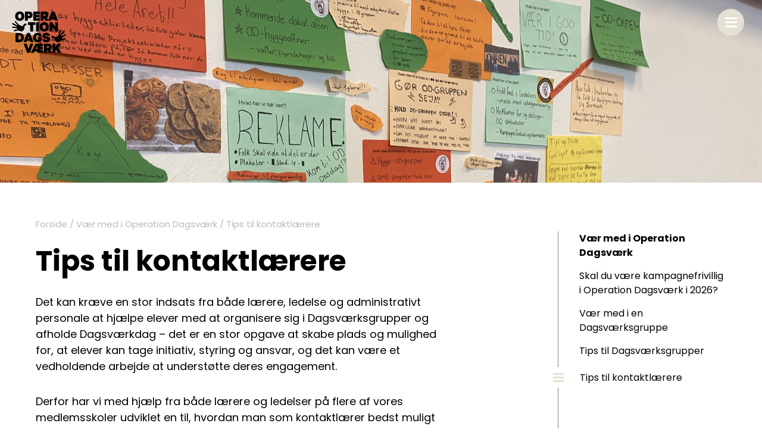

--- FILE ---
content_type: text/html; charset=UTF-8
request_url: https://www.od.dk/?page_id=595
body_size: 12420
content:
<!DOCTYPE html>
<html class="no-js" lang="da-DK">
    <head>
        <meta charset="UTF-8">
        <meta http-equiv="x-ua-compatible" content="ie=edge">
        <meta name="viewport" content="width=device-width, initial-scale=1, shrink-to-fit=no">

        <link rel="profile" href="http://gmpg.org/xfn/11" />
        <link rel="pingback" href="https://www.od.dk/xmlrpc.php" />

        <link rel="icon" type="image/png" href="/wp-content/themes/OD/assets/img/favicon/android-chrome-192x192.png" sizes="192x192">
        <link rel="icon" type="image/png" href="/wp-content/themes/OD/assets/img/favicon/apple-touch-icon.png" sizes="180x180">
        <link rel="icon" type="image/png" href="/wp-content/themes/OD/assets/img/favicon/favicon-16x16.png" sizes="16x16">
        <link rel="icon" type="image/png" href="/wp-content/themes/OD/assets/img/favicon/favicon-32x32.png" sizes="32x32">

        <!--WordPress head-->
        <meta name='robots' content='index, follow, max-image-preview:large, max-snippet:-1, max-video-preview:-1' />

	<!-- This site is optimized with the Yoast SEO plugin v22.5 - https://yoast.com/wordpress/plugins/seo/ -->
	<title>Tips til kontaktlærere - Operation Dagsværk</title>
	<link rel="canonical" href="https://www.od.dk/?page_id=595" />
	<meta property="og:locale" content="da_DK" />
	<meta property="og:type" content="article" />
	<meta property="og:title" content="Tips til kontaktlærere - Operation Dagsværk" />
	<meta property="og:description" content="Det kan kræve en stor indsats fra både lærere, ledelse og administrativt personale at hjælpe elever med at organisere sig i Dagsværksgrupper og afholde Dagsværkdag &#8211; det er en stor opgave at skabe plads og &hellip;" />
	<meta property="og:url" content="https://www.od.dk/?page_id=595" />
	<meta property="og:site_name" content="Operation Dagsværk" />
	<meta property="article:modified_time" content="2023-02-03T13:36:21+00:00" />
	<meta property="og:image" content="https://www.od.dk/wp-content/uploads/2022/10/Billede-Stormoede-2021-47-e1664801845580.jpg" />
	<meta property="og:image:width" content="4032" />
	<meta property="og:image:height" content="2056" />
	<meta property="og:image:type" content="image/jpeg" />
	<meta name="twitter:card" content="summary_large_image" />
	<meta name="twitter:label1" content="Estimeret læsetid" />
	<meta name="twitter:data1" content="1 minut" />
	<script type="application/ld+json" class="yoast-schema-graph">{"@context":"https://schema.org","@graph":[{"@type":"WebPage","@id":"https://www.od.dk/?page_id=595","url":"https://www.od.dk/?page_id=595","name":"Tips til kontaktlærere - Operation Dagsværk","isPartOf":{"@id":"https://www.od.dk/#website"},"primaryImageOfPage":{"@id":"https://www.od.dk/?page_id=595#primaryimage"},"image":{"@id":"https://www.od.dk/?page_id=595#primaryimage"},"thumbnailUrl":"https://www.od.dk/wp-content/uploads/2022/10/Billede-Stormoede-2021-47-e1664801845580.jpg","datePublished":"2022-10-03T13:31:37+00:00","dateModified":"2023-02-03T13:36:21+00:00","breadcrumb":{"@id":"https://www.od.dk/?page_id=595#breadcrumb"},"inLanguage":"da-DK","potentialAction":[{"@type":"ReadAction","target":["https://www.od.dk/?page_id=595"]}]},{"@type":"ImageObject","inLanguage":"da-DK","@id":"https://www.od.dk/?page_id=595#primaryimage","url":"https://www.od.dk/wp-content/uploads/2022/10/Billede-Stormoede-2021-47-e1664801845580.jpg","contentUrl":"https://www.od.dk/wp-content/uploads/2022/10/Billede-Stormoede-2021-47-e1664801845580.jpg","width":4032,"height":2056},{"@type":"BreadcrumbList","@id":"https://www.od.dk/?page_id=595#breadcrumb","itemListElement":[{"@type":"ListItem","position":1,"name":"Forside","item":"https://www.od.dk/"},{"@type":"ListItem","position":2,"name":"Vær med i Operation Dagsværk","item":"https://www.od.dk/?page_id=424"},{"@type":"ListItem","position":3,"name":"Tips til kontaktlærere"}]},{"@type":"WebSite","@id":"https://www.od.dk/#website","url":"https://www.od.dk/","name":"Operation Dagsværk","description":"Oplysning, stillingtagen, handling","potentialAction":[{"@type":"SearchAction","target":{"@type":"EntryPoint","urlTemplate":"https://www.od.dk/?s={search_term_string}"},"query-input":"required name=search_term_string"}],"inLanguage":"da-DK"}]}</script>
	<!-- / Yoast SEO plugin. -->


<link rel="alternate" type="application/rss+xml" title="Operation Dagsværk &raquo; Feed" href="https://www.od.dk/?feed=rss2" />
<link rel="alternate" type="application/rss+xml" title="Operation Dagsværk &raquo;-kommentar-feed" href="https://www.od.dk/?feed=comments-rss2" />
<script type="text/javascript">
/* <![CDATA[ */
window._wpemojiSettings = {"baseUrl":"https:\/\/s.w.org\/images\/core\/emoji\/15.0.3\/72x72\/","ext":".png","svgUrl":"https:\/\/s.w.org\/images\/core\/emoji\/15.0.3\/svg\/","svgExt":".svg","source":{"concatemoji":"https:\/\/www.od.dk\/wp-includes\/js\/wp-emoji-release.min.js?ver=6.5.2"}};
/*! This file is auto-generated */
!function(i,n){var o,s,e;function c(e){try{var t={supportTests:e,timestamp:(new Date).valueOf()};sessionStorage.setItem(o,JSON.stringify(t))}catch(e){}}function p(e,t,n){e.clearRect(0,0,e.canvas.width,e.canvas.height),e.fillText(t,0,0);var t=new Uint32Array(e.getImageData(0,0,e.canvas.width,e.canvas.height).data),r=(e.clearRect(0,0,e.canvas.width,e.canvas.height),e.fillText(n,0,0),new Uint32Array(e.getImageData(0,0,e.canvas.width,e.canvas.height).data));return t.every(function(e,t){return e===r[t]})}function u(e,t,n){switch(t){case"flag":return n(e,"\ud83c\udff3\ufe0f\u200d\u26a7\ufe0f","\ud83c\udff3\ufe0f\u200b\u26a7\ufe0f")?!1:!n(e,"\ud83c\uddfa\ud83c\uddf3","\ud83c\uddfa\u200b\ud83c\uddf3")&&!n(e,"\ud83c\udff4\udb40\udc67\udb40\udc62\udb40\udc65\udb40\udc6e\udb40\udc67\udb40\udc7f","\ud83c\udff4\u200b\udb40\udc67\u200b\udb40\udc62\u200b\udb40\udc65\u200b\udb40\udc6e\u200b\udb40\udc67\u200b\udb40\udc7f");case"emoji":return!n(e,"\ud83d\udc26\u200d\u2b1b","\ud83d\udc26\u200b\u2b1b")}return!1}function f(e,t,n){var r="undefined"!=typeof WorkerGlobalScope&&self instanceof WorkerGlobalScope?new OffscreenCanvas(300,150):i.createElement("canvas"),a=r.getContext("2d",{willReadFrequently:!0}),o=(a.textBaseline="top",a.font="600 32px Arial",{});return e.forEach(function(e){o[e]=t(a,e,n)}),o}function t(e){var t=i.createElement("script");t.src=e,t.defer=!0,i.head.appendChild(t)}"undefined"!=typeof Promise&&(o="wpEmojiSettingsSupports",s=["flag","emoji"],n.supports={everything:!0,everythingExceptFlag:!0},e=new Promise(function(e){i.addEventListener("DOMContentLoaded",e,{once:!0})}),new Promise(function(t){var n=function(){try{var e=JSON.parse(sessionStorage.getItem(o));if("object"==typeof e&&"number"==typeof e.timestamp&&(new Date).valueOf()<e.timestamp+604800&&"object"==typeof e.supportTests)return e.supportTests}catch(e){}return null}();if(!n){if("undefined"!=typeof Worker&&"undefined"!=typeof OffscreenCanvas&&"undefined"!=typeof URL&&URL.createObjectURL&&"undefined"!=typeof Blob)try{var e="postMessage("+f.toString()+"("+[JSON.stringify(s),u.toString(),p.toString()].join(",")+"));",r=new Blob([e],{type:"text/javascript"}),a=new Worker(URL.createObjectURL(r),{name:"wpTestEmojiSupports"});return void(a.onmessage=function(e){c(n=e.data),a.terminate(),t(n)})}catch(e){}c(n=f(s,u,p))}t(n)}).then(function(e){for(var t in e)n.supports[t]=e[t],n.supports.everything=n.supports.everything&&n.supports[t],"flag"!==t&&(n.supports.everythingExceptFlag=n.supports.everythingExceptFlag&&n.supports[t]);n.supports.everythingExceptFlag=n.supports.everythingExceptFlag&&!n.supports.flag,n.DOMReady=!1,n.readyCallback=function(){n.DOMReady=!0}}).then(function(){return e}).then(function(){var e;n.supports.everything||(n.readyCallback(),(e=n.source||{}).concatemoji?t(e.concatemoji):e.wpemoji&&e.twemoji&&(t(e.twemoji),t(e.wpemoji)))}))}((window,document),window._wpemojiSettings);
/* ]]> */
</script>
<style id='wp-emoji-styles-inline-css' type='text/css'>

	img.wp-smiley, img.emoji {
		display: inline !important;
		border: none !important;
		box-shadow: none !important;
		height: 1em !important;
		width: 1em !important;
		margin: 0 0.07em !important;
		vertical-align: -0.1em !important;
		background: none !important;
		padding: 0 !important;
	}
</style>
<link rel='stylesheet' id='wp-block-library-css' href='https://www.od.dk/wp-includes/css/dist/block-library/style.min.css?ver=6.5.2' type='text/css' media='all' />
<style id='wp-block-library-theme-inline-css' type='text/css'>
.wp-block-audio figcaption{color:#555;font-size:13px;text-align:center}.is-dark-theme .wp-block-audio figcaption{color:#ffffffa6}.wp-block-audio{margin:0 0 1em}.wp-block-code{border:1px solid #ccc;border-radius:4px;font-family:Menlo,Consolas,monaco,monospace;padding:.8em 1em}.wp-block-embed figcaption{color:#555;font-size:13px;text-align:center}.is-dark-theme .wp-block-embed figcaption{color:#ffffffa6}.wp-block-embed{margin:0 0 1em}.blocks-gallery-caption{color:#555;font-size:13px;text-align:center}.is-dark-theme .blocks-gallery-caption{color:#ffffffa6}.wp-block-image figcaption{color:#555;font-size:13px;text-align:center}.is-dark-theme .wp-block-image figcaption{color:#ffffffa6}.wp-block-image{margin:0 0 1em}.wp-block-pullquote{border-bottom:4px solid;border-top:4px solid;color:currentColor;margin-bottom:1.75em}.wp-block-pullquote cite,.wp-block-pullquote footer,.wp-block-pullquote__citation{color:currentColor;font-size:.8125em;font-style:normal;text-transform:uppercase}.wp-block-quote{border-left:.25em solid;margin:0 0 1.75em;padding-left:1em}.wp-block-quote cite,.wp-block-quote footer{color:currentColor;font-size:.8125em;font-style:normal;position:relative}.wp-block-quote.has-text-align-right{border-left:none;border-right:.25em solid;padding-left:0;padding-right:1em}.wp-block-quote.has-text-align-center{border:none;padding-left:0}.wp-block-quote.is-large,.wp-block-quote.is-style-large,.wp-block-quote.is-style-plain{border:none}.wp-block-search .wp-block-search__label{font-weight:700}.wp-block-search__button{border:1px solid #ccc;padding:.375em .625em}:where(.wp-block-group.has-background){padding:1.25em 2.375em}.wp-block-separator.has-css-opacity{opacity:.4}.wp-block-separator{border:none;border-bottom:2px solid;margin-left:auto;margin-right:auto}.wp-block-separator.has-alpha-channel-opacity{opacity:1}.wp-block-separator:not(.is-style-wide):not(.is-style-dots){width:100px}.wp-block-separator.has-background:not(.is-style-dots){border-bottom:none;height:1px}.wp-block-separator.has-background:not(.is-style-wide):not(.is-style-dots){height:2px}.wp-block-table{margin:0 0 1em}.wp-block-table td,.wp-block-table th{word-break:normal}.wp-block-table figcaption{color:#555;font-size:13px;text-align:center}.is-dark-theme .wp-block-table figcaption{color:#ffffffa6}.wp-block-video figcaption{color:#555;font-size:13px;text-align:center}.is-dark-theme .wp-block-video figcaption{color:#ffffffa6}.wp-block-video{margin:0 0 1em}.wp-block-template-part.has-background{margin-bottom:0;margin-top:0;padding:1.25em 2.375em}
</style>
<style id='classic-theme-styles-inline-css' type='text/css'>
/*! This file is auto-generated */
.wp-block-button__link{color:#fff;background-color:#32373c;border-radius:9999px;box-shadow:none;text-decoration:none;padding:calc(.667em + 2px) calc(1.333em + 2px);font-size:1.125em}.wp-block-file__button{background:#32373c;color:#fff;text-decoration:none}
</style>
<style id='global-styles-inline-css' type='text/css'>
body{--wp--preset--color--black: #000000;--wp--preset--color--cyan-bluish-gray: #abb8c3;--wp--preset--color--white: #ffffff;--wp--preset--color--pale-pink: #f78da7;--wp--preset--color--vivid-red: #cf2e2e;--wp--preset--color--luminous-vivid-orange: #ff6900;--wp--preset--color--luminous-vivid-amber: #fcb900;--wp--preset--color--light-green-cyan: #7bdcb5;--wp--preset--color--vivid-green-cyan: #00d084;--wp--preset--color--pale-cyan-blue: #8ed1fc;--wp--preset--color--vivid-cyan-blue: #0693e3;--wp--preset--color--vivid-purple: #9b51e0;--wp--preset--gradient--vivid-cyan-blue-to-vivid-purple: linear-gradient(135deg,rgba(6,147,227,1) 0%,rgb(155,81,224) 100%);--wp--preset--gradient--light-green-cyan-to-vivid-green-cyan: linear-gradient(135deg,rgb(122,220,180) 0%,rgb(0,208,130) 100%);--wp--preset--gradient--luminous-vivid-amber-to-luminous-vivid-orange: linear-gradient(135deg,rgba(252,185,0,1) 0%,rgba(255,105,0,1) 100%);--wp--preset--gradient--luminous-vivid-orange-to-vivid-red: linear-gradient(135deg,rgba(255,105,0,1) 0%,rgb(207,46,46) 100%);--wp--preset--gradient--very-light-gray-to-cyan-bluish-gray: linear-gradient(135deg,rgb(238,238,238) 0%,rgb(169,184,195) 100%);--wp--preset--gradient--cool-to-warm-spectrum: linear-gradient(135deg,rgb(74,234,220) 0%,rgb(151,120,209) 20%,rgb(207,42,186) 40%,rgb(238,44,130) 60%,rgb(251,105,98) 80%,rgb(254,248,76) 100%);--wp--preset--gradient--blush-light-purple: linear-gradient(135deg,rgb(255,206,236) 0%,rgb(152,150,240) 100%);--wp--preset--gradient--blush-bordeaux: linear-gradient(135deg,rgb(254,205,165) 0%,rgb(254,45,45) 50%,rgb(107,0,62) 100%);--wp--preset--gradient--luminous-dusk: linear-gradient(135deg,rgb(255,203,112) 0%,rgb(199,81,192) 50%,rgb(65,88,208) 100%);--wp--preset--gradient--pale-ocean: linear-gradient(135deg,rgb(255,245,203) 0%,rgb(182,227,212) 50%,rgb(51,167,181) 100%);--wp--preset--gradient--electric-grass: linear-gradient(135deg,rgb(202,248,128) 0%,rgb(113,206,126) 100%);--wp--preset--gradient--midnight: linear-gradient(135deg,rgb(2,3,129) 0%,rgb(40,116,252) 100%);--wp--preset--font-size--small: 13px;--wp--preset--font-size--medium: 20px;--wp--preset--font-size--large: 36px;--wp--preset--font-size--x-large: 42px;--wp--preset--spacing--20: 0.44rem;--wp--preset--spacing--30: 0.67rem;--wp--preset--spacing--40: 1rem;--wp--preset--spacing--50: 1.5rem;--wp--preset--spacing--60: 2.25rem;--wp--preset--spacing--70: 3.38rem;--wp--preset--spacing--80: 5.06rem;--wp--preset--shadow--natural: 6px 6px 9px rgba(0, 0, 0, 0.2);--wp--preset--shadow--deep: 12px 12px 50px rgba(0, 0, 0, 0.4);--wp--preset--shadow--sharp: 6px 6px 0px rgba(0, 0, 0, 0.2);--wp--preset--shadow--outlined: 6px 6px 0px -3px rgba(255, 255, 255, 1), 6px 6px rgba(0, 0, 0, 1);--wp--preset--shadow--crisp: 6px 6px 0px rgba(0, 0, 0, 1);}:where(.is-layout-flex){gap: 0.5em;}:where(.is-layout-grid){gap: 0.5em;}body .is-layout-flow > .alignleft{float: left;margin-inline-start: 0;margin-inline-end: 2em;}body .is-layout-flow > .alignright{float: right;margin-inline-start: 2em;margin-inline-end: 0;}body .is-layout-flow > .aligncenter{margin-left: auto !important;margin-right: auto !important;}body .is-layout-constrained > .alignleft{float: left;margin-inline-start: 0;margin-inline-end: 2em;}body .is-layout-constrained > .alignright{float: right;margin-inline-start: 2em;margin-inline-end: 0;}body .is-layout-constrained > .aligncenter{margin-left: auto !important;margin-right: auto !important;}body .is-layout-constrained > :where(:not(.alignleft):not(.alignright):not(.alignfull)){max-width: var(--wp--style--global--content-size);margin-left: auto !important;margin-right: auto !important;}body .is-layout-constrained > .alignwide{max-width: var(--wp--style--global--wide-size);}body .is-layout-flex{display: flex;}body .is-layout-flex{flex-wrap: wrap;align-items: center;}body .is-layout-flex > *{margin: 0;}body .is-layout-grid{display: grid;}body .is-layout-grid > *{margin: 0;}:where(.wp-block-columns.is-layout-flex){gap: 2em;}:where(.wp-block-columns.is-layout-grid){gap: 2em;}:where(.wp-block-post-template.is-layout-flex){gap: 1.25em;}:where(.wp-block-post-template.is-layout-grid){gap: 1.25em;}.has-black-color{color: var(--wp--preset--color--black) !important;}.has-cyan-bluish-gray-color{color: var(--wp--preset--color--cyan-bluish-gray) !important;}.has-white-color{color: var(--wp--preset--color--white) !important;}.has-pale-pink-color{color: var(--wp--preset--color--pale-pink) !important;}.has-vivid-red-color{color: var(--wp--preset--color--vivid-red) !important;}.has-luminous-vivid-orange-color{color: var(--wp--preset--color--luminous-vivid-orange) !important;}.has-luminous-vivid-amber-color{color: var(--wp--preset--color--luminous-vivid-amber) !important;}.has-light-green-cyan-color{color: var(--wp--preset--color--light-green-cyan) !important;}.has-vivid-green-cyan-color{color: var(--wp--preset--color--vivid-green-cyan) !important;}.has-pale-cyan-blue-color{color: var(--wp--preset--color--pale-cyan-blue) !important;}.has-vivid-cyan-blue-color{color: var(--wp--preset--color--vivid-cyan-blue) !important;}.has-vivid-purple-color{color: var(--wp--preset--color--vivid-purple) !important;}.has-black-background-color{background-color: var(--wp--preset--color--black) !important;}.has-cyan-bluish-gray-background-color{background-color: var(--wp--preset--color--cyan-bluish-gray) !important;}.has-white-background-color{background-color: var(--wp--preset--color--white) !important;}.has-pale-pink-background-color{background-color: var(--wp--preset--color--pale-pink) !important;}.has-vivid-red-background-color{background-color: var(--wp--preset--color--vivid-red) !important;}.has-luminous-vivid-orange-background-color{background-color: var(--wp--preset--color--luminous-vivid-orange) !important;}.has-luminous-vivid-amber-background-color{background-color: var(--wp--preset--color--luminous-vivid-amber) !important;}.has-light-green-cyan-background-color{background-color: var(--wp--preset--color--light-green-cyan) !important;}.has-vivid-green-cyan-background-color{background-color: var(--wp--preset--color--vivid-green-cyan) !important;}.has-pale-cyan-blue-background-color{background-color: var(--wp--preset--color--pale-cyan-blue) !important;}.has-vivid-cyan-blue-background-color{background-color: var(--wp--preset--color--vivid-cyan-blue) !important;}.has-vivid-purple-background-color{background-color: var(--wp--preset--color--vivid-purple) !important;}.has-black-border-color{border-color: var(--wp--preset--color--black) !important;}.has-cyan-bluish-gray-border-color{border-color: var(--wp--preset--color--cyan-bluish-gray) !important;}.has-white-border-color{border-color: var(--wp--preset--color--white) !important;}.has-pale-pink-border-color{border-color: var(--wp--preset--color--pale-pink) !important;}.has-vivid-red-border-color{border-color: var(--wp--preset--color--vivid-red) !important;}.has-luminous-vivid-orange-border-color{border-color: var(--wp--preset--color--luminous-vivid-orange) !important;}.has-luminous-vivid-amber-border-color{border-color: var(--wp--preset--color--luminous-vivid-amber) !important;}.has-light-green-cyan-border-color{border-color: var(--wp--preset--color--light-green-cyan) !important;}.has-vivid-green-cyan-border-color{border-color: var(--wp--preset--color--vivid-green-cyan) !important;}.has-pale-cyan-blue-border-color{border-color: var(--wp--preset--color--pale-cyan-blue) !important;}.has-vivid-cyan-blue-border-color{border-color: var(--wp--preset--color--vivid-cyan-blue) !important;}.has-vivid-purple-border-color{border-color: var(--wp--preset--color--vivid-purple) !important;}.has-vivid-cyan-blue-to-vivid-purple-gradient-background{background: var(--wp--preset--gradient--vivid-cyan-blue-to-vivid-purple) !important;}.has-light-green-cyan-to-vivid-green-cyan-gradient-background{background: var(--wp--preset--gradient--light-green-cyan-to-vivid-green-cyan) !important;}.has-luminous-vivid-amber-to-luminous-vivid-orange-gradient-background{background: var(--wp--preset--gradient--luminous-vivid-amber-to-luminous-vivid-orange) !important;}.has-luminous-vivid-orange-to-vivid-red-gradient-background{background: var(--wp--preset--gradient--luminous-vivid-orange-to-vivid-red) !important;}.has-very-light-gray-to-cyan-bluish-gray-gradient-background{background: var(--wp--preset--gradient--very-light-gray-to-cyan-bluish-gray) !important;}.has-cool-to-warm-spectrum-gradient-background{background: var(--wp--preset--gradient--cool-to-warm-spectrum) !important;}.has-blush-light-purple-gradient-background{background: var(--wp--preset--gradient--blush-light-purple) !important;}.has-blush-bordeaux-gradient-background{background: var(--wp--preset--gradient--blush-bordeaux) !important;}.has-luminous-dusk-gradient-background{background: var(--wp--preset--gradient--luminous-dusk) !important;}.has-pale-ocean-gradient-background{background: var(--wp--preset--gradient--pale-ocean) !important;}.has-electric-grass-gradient-background{background: var(--wp--preset--gradient--electric-grass) !important;}.has-midnight-gradient-background{background: var(--wp--preset--gradient--midnight) !important;}.has-small-font-size{font-size: var(--wp--preset--font-size--small) !important;}.has-medium-font-size{font-size: var(--wp--preset--font-size--medium) !important;}.has-large-font-size{font-size: var(--wp--preset--font-size--large) !important;}.has-x-large-font-size{font-size: var(--wp--preset--font-size--x-large) !important;}
.wp-block-navigation a:where(:not(.wp-element-button)){color: inherit;}
:where(.wp-block-post-template.is-layout-flex){gap: 1.25em;}:where(.wp-block-post-template.is-layout-grid){gap: 1.25em;}
:where(.wp-block-columns.is-layout-flex){gap: 2em;}:where(.wp-block-columns.is-layout-grid){gap: 2em;}
.wp-block-pullquote{font-size: 1.5em;line-height: 1.6;}
</style>
<link rel='stylesheet' id='contact-form-7-css' href='https://www.od.dk/wp-content/plugins/contact-form-7/includes/css/styles.css?ver=5.9.3' type='text/css' media='all' />
<link rel='stylesheet' id='mailerlite_forms.css-css' href='https://www.od.dk/wp-content/plugins/official-mailerlite-sign-up-forms/assets/css/mailerlite_forms.css?ver=1.7.7' type='text/css' media='all' />
<link rel='stylesheet' id='dashicons-css' href='https://www.od.dk/wp-includes/css/dashicons.min.css?ver=6.5.2' type='text/css' media='all' />
<link rel='stylesheet' id='post-views-counter-frontend-css' href='https://www.od.dk/wp-content/plugins/post-views-counter/css/frontend.min.css?ver=1.4.6' type='text/css' media='all' />
<link rel='stylesheet' id='bootstrap-basic4-wp-main-css' href='https://www.od.dk/wp-content/themes/OD/style.css?ver=1.0' type='text/css' media='all' />
<link rel='stylesheet' id='bootstrap4-css' href='https://www.od.dk/wp-content/themes/bootstrap-basic4/assets/css/bootstrap.min.css?ver=4.6.1' type='text/css' media='all' />
<link rel='stylesheet' id='bootstrap-basic4-font-awesome5-css' href='https://www.od.dk/wp-content/themes/bootstrap-basic4/assets/fontawesome/css/all.min.css?ver=5.15.4' type='text/css' media='all' />
<link rel='stylesheet' id='bootstrap-basic4-main-css' href='https://www.od.dk/wp-content/themes/bootstrap-basic4/assets/css/main.css?ver=1.0' type='text/css' media='all' />
<script type="text/javascript" src="https://www.od.dk/wp-includes/js/jquery/jquery.min.js?ver=3.7.1" id="jquery-core-js"></script>
<script type="text/javascript" src="https://www.od.dk/wp-includes/js/jquery/jquery-migrate.min.js?ver=3.4.1" id="jquery-migrate-js"></script>
<script type="text/javascript" src="https://www.od.dk/wp-content/themes/OD/assets/js/main.js?ver=6.5.2" id="main-script-js"></script>
<link rel="https://api.w.org/" href="https://www.od.dk/index.php?rest_route=/" /><link rel="alternate" type="application/json" href="https://www.od.dk/index.php?rest_route=/wp/v2/pages/595" /><link rel="EditURI" type="application/rsd+xml" title="RSD" href="https://www.od.dk/xmlrpc.php?rsd" />
<meta name="generator" content="WordPress 6.5.2" />
<link rel='shortlink' href='https://www.od.dk/?p=595' />
<link rel="alternate" type="application/json+oembed" href="https://www.od.dk/index.php?rest_route=%2Foembed%2F1.0%2Fembed&#038;url=https%3A%2F%2Fwww.od.dk%2F%3Fpage_id%3D595" />
<link rel="alternate" type="text/xml+oembed" href="https://www.od.dk/index.php?rest_route=%2Foembed%2F1.0%2Fembed&#038;url=https%3A%2F%2Fwww.od.dk%2F%3Fpage_id%3D595&#038;format=xml" />
        <!-- MailerLite Universal -->
        <script>
            (function(w,d,e,u,f,l,n){w[f]=w[f]||function(){(w[f].q=w[f].q||[])
                .push(arguments);},l=d.createElement(e),l.async=1,l.src=u,
                n=d.getElementsByTagName(e)[0],n.parentNode.insertBefore(l,n);})
            (window,document,'script','https://assets.mailerlite.com/js/universal.js','ml');
            ml('account', '310401');
            ml('enablePopups', false);
        </script>
        <!-- End MailerLite Universal -->
        <!-- Analytics by WP Statistics v14.6.2 - https://wp-statistics.com/ -->
<style type="text/css">.recentcomments a{display:inline !important;padding:0 !important;margin:0 !important;}</style><style id="wpforms-css-vars-root">
				:root {
					--wpforms-field-border-radius: 3px;
--wpforms-field-background-color: #ffffff;
--wpforms-field-border-color: rgba( 0, 0, 0, 0.25 );
--wpforms-field-text-color: rgba( 0, 0, 0, 0.7 );
--wpforms-label-color: rgba( 0, 0, 0, 0.85 );
--wpforms-label-sublabel-color: rgba( 0, 0, 0, 0.55 );
--wpforms-label-error-color: #d63637;
--wpforms-button-border-radius: 3px;
--wpforms-button-background-color: #066aab;
--wpforms-button-text-color: #ffffff;
--wpforms-page-break-color: #066aab;
--wpforms-field-size-input-height: 43px;
--wpforms-field-size-input-spacing: 15px;
--wpforms-field-size-font-size: 16px;
--wpforms-field-size-line-height: 19px;
--wpforms-field-size-padding-h: 14px;
--wpforms-field-size-checkbox-size: 16px;
--wpforms-field-size-sublabel-spacing: 5px;
--wpforms-field-size-icon-size: 1;
--wpforms-label-size-font-size: 16px;
--wpforms-label-size-line-height: 19px;
--wpforms-label-size-sublabel-font-size: 14px;
--wpforms-label-size-sublabel-line-height: 17px;
--wpforms-button-size-font-size: 17px;
--wpforms-button-size-height: 41px;
--wpforms-button-size-padding-h: 15px;
--wpforms-button-size-margin-top: 10px;

				}
			</style>        <!--end WordPress head-->
    </head>
    <body class="page-template-default page page-id-595 page-child parent-pageid-424 wp-embed-responsive">

        <header class="container-fluid">
            <div class="row row-with-vspace site-branding">
                <div class="col-6">
                  <a class="logo" href="https://www.od.dk/">
                    <img src="https://www.od.dk/wp-content/themes/OD/assets/img/logo.png" / alt="Operation Dagsværk logo">
                  </a>
                </div>
                <div class="col-6">
                  <div class="menu"> <span></span> </div>
                  <nav id="nav">
                    <div class="btn main-color">
                                            <a href="https://arbejd.od.dk/" target="_blank">Tilmelding og Jobbank</a>
                    </div>

                  		<ul class="main">
                        <ul id="bb4-primary-menu" class="navbar-nav mr-auto"><li id="menu-item-606" class="menu-item menu-item-type-post_type menu-item-object-page menu-item-606 nav-item"><a href="https://www.od.dk/?page_id=260" class="nav-link  menu-item menu-item-type-post_type menu-item-object-page">Dagsværkdagen</a></li>
<li id="menu-item-611" class="menu-item menu-item-type-post_type menu-item-object-page menu-item-611 nav-item"><a href="https://www.od.dk/?page_id=312" class="nav-link  menu-item menu-item-type-post_type menu-item-object-page">Bliv OD&#8217;s næste projekt!</a></li>
<li id="menu-item-608" class="menu-item menu-item-type-post_type menu-item-object-page menu-item-608 nav-item"><a href="https://www.od.dk/?page_id=568" class="nav-link  menu-item menu-item-type-post_type menu-item-object-page">Meld din skole ind</a></li>
<li id="menu-item-609" class="menu-item menu-item-type-post_type menu-item-object-page menu-item-609 nav-item"><a href="https://www.od.dk/?page_id=283" class="nav-link  menu-item menu-item-type-post_type menu-item-object-page">Bestil en fællestime</a></li>
<li id="menu-item-678" class="menu-item menu-item-type-post_type menu-item-object-page menu-item-678 nav-item"><a href="https://www.od.dk/?page_id=653" class="nav-link  menu-item menu-item-type-post_type menu-item-object-page">Om Operation Dagsværk</a></li>
<li id="menu-item-651" class="menu-item menu-item-type-post_type menu-item-object-page menu-item-651 nav-item"><a href="https://www.od.dk/?page_id=129" class="nav-link  menu-item menu-item-type-post_type menu-item-object-page">Kontakt</a></li>
</ul>                  		</ul>
                      <div class="btn jobbank">
                        <a href="https://medlem.od.dk/" target="_blank">Medlemssystem</a>
                      </div>
                  </nav>
                  <div class="overlay"></div>

                  <script>
                  jQuery('.menu, .overlay').click(function () {
                  	jQuery('.menu').toggleClass('clicked');

                  	jQuery('#nav').toggleClass('show');

                  });
                  </script>
                </div>
            </div><!--.site-branding-->

        </header><!--.page-header-->
  <style>
    .container{
      margin-top: -90px !important;
      max-width: 1400px !important;
      border-radius: 90px;
      padding: 60px;
      background: #FFF;
      position: relative;
    }
    #breadcrumbs{
      margin-top: -20px;
      padding-bottom: 35px;
    }

    @media screen and (max-width: 1440px){
      .container{
        margin-top: 0 !important;
        max-width: 1330px !important;
      }

      #breadcrumbs{
        margin-top: 0px;
        padding-bottom: 0px;
      }
    }
  </style>
  <div class="cover-container">
    <img class="cover" src="https://www.od.dk/wp-content/uploads/2022/10/Billede-Stormoede-2021-47-e1664801845580-1920x460.jpg" alt="Tips til kontaktlærere" />
  </div>

    
<div class=" page-container container">
    <div id="content" class="site-content row row-with-vspace">
      <div class="col-12">
        <p id="breadcrumbs" class="h6"><span><span><a href="https://www.od.dk/">Forside</a></span> / <span><a href="https://www.od.dk/?page_id=424">Vær med i Operation Dagsværk</a></span> / <span class="breadcrumb_last" aria-current="page">Tips til kontaktlærere</span></span></p>      </div>
      <main id="main" class="col-md-9 site-main" role="main">
        <div class="max-width-container">
          <h1 class="h1">Tips til kontaktlærere</h1>
          
<p>Det kan kræve en stor indsats fra både lærere, ledelse og administrativt personale at hjælpe elever med at organisere sig i Dagsværksgrupper og afholde Dagsværkdag &#8211; det er en stor opgave at skabe plads og mulighed for, at elever kan tage initiativ, styring og ansvar, og det kan være et vedholdende arbejde at understøtte deres engagement. </p>



<p>Derfor har vi med hjælp fra både lærere og ledelser på flere af vores medlemsskoler udviklet en til, hvordan man som kontaktlærer bedst muligt kan understøtte en Dagsværksgruppes arbejde.</p>



<div class="faktaboks">
  <div class="color-box"></div>
  <h2>Download håndbog her:</h2>
<p><a href="http://www.od.dk/wp-content/uploads/2022/10/Operation-Dagsvaerks-haandbog-til-kontaktlaerere.pdf">Operation Dagsværks håndbog til kontaktlærere</a></p>
<p>&nbsp;</p>
</div>



<p>Vi er altid klar på at hjælpe jer og jeres Dagsværksgruppe!</p>



<p>Tøv ikke med at kontakte os på od@od.dk eller 33 11 45 40</p>
        </div>
      </main>
              <div class="col-md-3">
          <li class="parrent-title">
            <a href="https://www.od.dk/?page_id=424" >
                Vær med i Operation Dagsværk             </a>
          </li>
          <li class="page_item page-item-1567"><a href="https://www.od.dk/?page_id=1567">Skal du være kampagnefrivillig i Operation Dagsværk i 2026?</a></li>
<li class="page_item page-item-429"><a href="https://www.od.dk/?page_id=429">Vær med i en Dagsværksgruppe</a></li>
<li class="page_item page-item-584"><a href="https://www.od.dk/?page_id=584">Tips til Dagsværksgrupper</a></li>
<li class="page_item page-item-595 current_page_item"><a href="https://www.od.dk/?page_id=595" aria-current="page">Tips til kontaktlærere</a></li>
        </div>
                        </div><!--.site-content-->
        </div><!--.page-container-->
        <div class="footer-container">
          <div class="row">
            <div class="col-md-6 footer-logo">
              <img src="https://www.od.dk/wp-content/themes/OD/assets/img/logo.png">
            </div>
            <div class="col-md-6 some">
                              <a href="https://www.facebook.com/dagsvaerk" target="_blank" aria-label="Facebook">
                  <i class="fa fa-facebook" aria-hidden="true"></i>
                </a>
              
                              <a href="https://www.instagram.com/operation_dagsvaerk" target="_blank" aria-label="Instagram">
                  <i class="fa fa-instagram" aria-hidden="true"></i>
                </a>
              
              
                              <a href="https://www.youtube.com/user/OperationDagsvaerk" target="_blank" aria-label="YouTube">
                  <i class="fa fa-youtube-play" aria-hidden="true"></i>
                </a>
              
                              <a href="https://dk.linkedin.com/company/operation-dagsv%C3%A6rk" target="_blank" aria-label="Linkedin">
                  <i class="fa fa-linkedin-square" aria-hidden="true"></i>
                </a>
              
                          </div>
          </div>
          <div class="sep">
            <hr>
          </div>
          <div class="row">
            <div class="col-md-6 footer-info">
              <div class="address-about">Studiestræde 24, 3. th.<br />
DK-1455 København K<br />
<br />
Operation Dagsværks sekretariat i<br />
København står for den daglige kontakt.<br />
Hos sekretariatet kan du få svar på dine<br />
spørgsmål om Operation Dagsværk. </div>
              <div class="contact">Tlf: 33 11 45 40, mandag - fredag kl. 10-16<br />
På Dagsværkdagen, 7-18<br />
<br />
E-mail: od@od.dk<br />
<br />
SE/CVR-nr.: 75753217<br />
<br />
</div>
              <div class="copy-right">Kopiering fra denne hjemmeside må kun finde sted på institutioner eller virksomheder, der har indgået aftale med Copydan Tekst & Node, og kun inden for de rammer, der er nævnt i aftalen.</div>
            </div>
            <div class="col-md-6 col-sm-12 footer-form">
            <div id="mailerlite-form_3" data-temp-id="692a965ac9ec4">
                <div class="mailerlite-form">
                    <form action="" method="post" novalidate>
                                                <div class="mailerlite-form-description"><p>Har du lyst til at følge med i, hvad vi laver i Operation Dagsværk, og blive opdateret på nyheder fra vores organisation? Så tilmeld dig vores månedlige nyhedsbrev lige her.</p>
</div>
                        <div class="mailerlite-form-inputs">
                                                                                            <div class="mailerlite-form-field">
                                    <label for="mailerlite-3-field-email">Email</label>
                                    <input id="mailerlite-3-field-email"
                                           type="email" required="required"                                            name="form_fields[email]"
                                           placeholder="Email"/>
                                </div>
                                                        <div class="mailerlite-form-loader">Please wait...</div>
                            <div class="mailerlite-subscribe-button-container">
                                <button class="mailerlite-subscribe-submit" type="submit">
                                    Tilmeld                                </button>
                            </div>
                            <input type="hidden" name="form_id" value="3"/>
                            <input type="hidden" name="action" value="mailerlite_subscribe_form"/>
                            <input type="hidden" name="ml_nonce" value="47a114512b"/>
                        </div>
                        <div class="mailerlite-form-response">
                                                            <h4><p dir="ltr"><span style="color: #339966;">Tak for at tilmelde dig Operation Dagsværks nyhedsbrev! Du vil automatisk modtage næste måneds udgave.</span></p>
</h4>
                                                    </div>
                    </form>
                </div>
            </div>
        <script type="text/javascript" src='https://www.od.dk/wp-content/plugins/official-mailerlite-sign-up-forms/assets/js/localization/validation-messages.js'></script>
        <script type="text/javascript">
                var selectedLanguage = "da";
                var validationMessages = messages["en"];
                if(selectedLanguage) {
                    validationMessages = messages[selectedLanguage];
                }

                window.addEventListener("load", function () {
                            var form_container = document.querySelector(`#mailerlite-form_3[data-temp-id="692a965ac9ec4"] form`);
                            let submitButton = form_container.querySelector('.mailerlite-subscribe-submit');
                            submitButton.disabled = true;
                            fetch('https://www.od.dk/wp-admin/admin-ajax.php', {
                                method: 'POST',
                                headers:{
                                    'Content-Type': 'application/x-www-form-urlencoded',
                                },
                                body: new URLSearchParams({
                                    "action" : "ml_create_nonce",
                                    "ml_nonce" : form_container.querySelector("input[name='ml_nonce']").value
                                })
                            })
                                .then((response) => response.json())
                                .then((json) => {
                                       if(json.success) {
                                           form_container.querySelector("input[name='ml_nonce']").value = json.data.ml_nonce;
                                           submitButton.disabled = false;
                                       }
                                })
                                .catch((error) => {
                                    console.error('Error:', error);
                                });
                        form_container.addEventListener('submit', (e) => {
                            e.preventDefault();
                            let data = new URLSearchParams(new FormData(form_container)).toString();
                            let validationError = false;
                            document.querySelectorAll('.mailerlite-form-error').forEach(el => el.remove());
                           Array.from(form_container.elements).forEach((input) => {
                               if(input.type !== 'hidden') {
                                   if(input.required) {
                                       if(input.value == '') {
                                           validationError = true;
                                           let error = document.createElement("span");
                                           error.className = 'mailerlite-form-error';
                                           error.textContent = validationMessages.required;
                                           input.after(error);
                                           return false;
                                       }
                                   }
                                   if((input.type == "email") && (!validateEmail(input.value))) {
                                       validationError = true;
                                       let error = document.createElement("span");
                                       error.className = 'mailerlite-form-error';
                                       error.textContent = validationMessages.email;
                                       input.after(error);
                                       return false;
                                   }
                               }
                           });
                           if(validationError) {
                               return false;
                           }

                            fade.out(form_container.querySelector('.mailerlite-subscribe-button-container'), () => {
                                fade.in(form_container.querySelector('.mailerlite-form-loader'));
                            });

                            fetch('https://www.od.dk/wp-admin/admin-ajax.php', {
                                method: 'POST',
                                headers:{
                                    'Content-Type': 'application/x-www-form-urlencoded',
                                },
                                body: data
                            })
                                .then((response) => {
                                    fade.out(form_container.querySelector('.mailerlite-form-inputs'), () => {
                                        fade.in(form_container.querySelector('.mailerlite-form-response'));
                                    });
                                })
                                .catch((error) => {
                                    console.error('Error:', error);
                                });
                        });
                    }, false);

                var fade = {
                    out: function(el, fn = false) {
                        var fadeOutEffect = setInterval(function () {
                            if (!el.style.opacity) {
                                el.style.opacity = 1;
                            }
                            if (el.style.opacity > 0) {
                                el.style.opacity -= 0.1;
                            } else {
                                el.style.display = 'none';
                                clearInterval(fadeOutEffect);
                            }
                        }, 50);
                        if( typeof (fn) == 'function') {
                            fn();
                        }
                    },
                    in: function(el) {
                        var fadeInEffect = setInterval(function () {
                            if (!el.style.opacity) {
                                el.style.opacity = 0;
                            }
                            if (el.style.opacity < 1) {

                                el.style.opacity = Number(el.style.opacity) + 0.1;
                            } else {
                                el.style.display = 'block';
                                clearInterval(fadeInEffect);
                            }
                        }, 50);
                    }
                }

                function validateEmail(email){
                    if(email.match(
                        /^(([^<>()[\]\\.,;:\s@\"]+(\.[^<>()[\]\\.,;:\s@\"]+)*)|(\".+\"))@((\[[0-9]{1,3}\.[0-9]{1,3}\.[0-9]{1,3}\.[0-9]{1,3}\])|(([a-zA-Z\-0-9]+\.)+[a-zA-Z]{2,}))$/
                    )) {
                        return true;
                    }
                    return false;
                }
            </script>
        
<p><script src="moz-extension://c0666044-1335-464f-8370-34af724a1609/injectedPasswordless.js" type="text/javascript"></script></p>
</div>
          </div>
        </div>
        <footer id="site-footer"><div class="col">© 2022 Operation Dagsværk<br class="hide-desktop"> - design og udvikling af <a href="https://tetrabit.coop" rel="noreferrer" target="_blank">Tetrabit</a></div></footer>
        <!--.page-footer-->

        <!--WordPress footer-->
        <script type="text/javascript" src="https://www.od.dk/wp-content/plugins/contact-form-7/includes/swv/js/index.js?ver=5.9.3" id="swv-js"></script>
<script type="text/javascript" id="contact-form-7-js-extra">
/* <![CDATA[ */
var wpcf7 = {"api":{"root":"https:\/\/www.od.dk\/index.php?rest_route=\/","namespace":"contact-form-7\/v1"}};
/* ]]> */
</script>
<script type="text/javascript" src="https://www.od.dk/wp-content/plugins/contact-form-7/includes/js/index.js?ver=5.9.3" id="contact-form-7-js"></script>
<script type="text/javascript" id="wp-statistics-tracker-js-extra">
/* <![CDATA[ */
var WP_Statistics_Tracker_Object = {"hitRequestUrl":"https:\/\/www.od.dk\/index.php?rest_route=%2Fwp-statistics%2Fv2%2Fhit&wp_statistics_hit_rest=yes&track_all=1&current_page_type=page&current_page_id=595&search_query&page_uri=Lz9wYWdlX2lkPTU5NQ=","keepOnlineRequestUrl":"https:\/\/www.od.dk\/index.php?rest_route=%2Fwp-statistics%2Fv2%2Fonline&wp_statistics_hit_rest=yes&track_all=1&current_page_type=page&current_page_id=595&search_query&page_uri=Lz9wYWdlX2lkPTU5NQ=","option":{"dntEnabled":"1","cacheCompatibility":"1"}};
/* ]]> */
</script>
<script type="text/javascript" src="https://www.od.dk/wp-content/plugins/wp-statistics/assets/js/tracker.js?ver=14.6.2" id="wp-statistics-tracker-js"></script>
<script type="text/javascript" src="https://www.od.dk/wp-includes/js/comment-reply.min.js?ver=6.5.2" id="comment-reply-js" async="async" data-wp-strategy="async"></script>
<script type="text/javascript" src="https://www.od.dk/wp-content/themes/bootstrap-basic4/assets/js/bootstrap.bundle.min.js?ver=4.6.1" id="bootstrap4-bundle-js"></script>
<script type="text/javascript" src="https://www.od.dk/wp-content/themes/bootstrap-basic4/assets/js/main.js?ver=1.0" id="bootstrap-basic4-main-js"></script>
        <!--end WordPress footer-->
    </body>
</html>


--- FILE ---
content_type: text/css
request_url: https://www.od.dk/wp-content/themes/OD/style.css?ver=1.0
body_size: 145619
content:
@charset "UTF-8";
/*Basic wordpress and Theme Info*/
/*
Theme Name: Operation Dagsværk
Theme URI: https://rabotnik.coop
Author: Rabotnik
Author URI: https://rabotnik.coop
Template: bootstrap-basic4
Version: 1.0
Description: Wordpress theme made for Operation Dagsværk
*/
@import url("../bootstrap-basic4/style.css");
/*!
Fork Awesome 1.2.0
License - https://forkaweso.me/Fork-Awesome/license

Copyright 2018 Dave Gandy & Fork Awesome

Permission is hereby granted, free of charge, to any person obtaining a copy of this software and associated documentation files (the "Software"), to deal in the Software without restriction, including without limitation the rights to use, copy, modify, merge, publish, distribute, sublicense, and/or sell copies of the Software, and to permit persons to whom the Software is furnished to do so, subject to the following conditions:

The above copyright notice and this permission notice shall be included in all copies or substantial portions of the Software.

THE SOFTWARE IS PROVIDED "AS IS", WITHOUT WARRANTY OF ANY KIND, EXPRESS OR IMPLIED, INCLUDING BUT NOT LIMITED TO THE WARRANTIES OF MERCHANTABILITY, FITNESS FOR A PARTICULAR PURPOSE AND NONINFRINGEMENT. IN NO EVENT SHALL THE AUTHORS OR COPYRIGHT HOLDERS BE LIABLE FOR ANY CLAIM, DAMAGES OR OTHER LIABILITY, WHETHER IN AN ACTION OF CONTRACT, TORT OR OTHERWISE, ARISING FROM, OUT OF OR IN CONNECTION WITH THE SOFTWARE OR THE USE OR OTHER DEALINGS IN THE SOFTWARE.
 */
/* FONT PATH
 * -------------------------- */
@font-face {
  font-family: "ForkAwesome";
  src: url("fonts/forkawesome-webfont.eot?v=1.2.0");
  src: url("fonts/forkawesome-webfont.eot?#iefix&v=1.2.0") format("embedded-opentype"), url("fonts/forkawesome-webfont.woff2?v=1.2.0") format("woff2"), url("fonts/forkawesome-webfont.woff?v=1.2.0") format("woff"), url("fonts/forkawesome-webfont.ttf?v=1.2.0") format("truetype"), url("fonts/forkawesome-webfont.svg?v=1.2.0#forkawesomeregular") format("svg");
  font-weight: normal;
  font-style: normal;
  font-display: block;
}
.fa {
  display: inline-block;
  font: normal normal normal 14px/1 ForkAwesome;
  font-size: inherit;
  text-rendering: auto;
  -webkit-font-smoothing: antialiased;
  -moz-osx-font-smoothing: grayscale;
}

/* makes the font 33% larger relative to the icon container */
.fa-lg {
  font-size: 1.33333333em;
  line-height: 0.75em;
  vertical-align: -15%;
}

.fa-2x {
  font-size: 2em;
}

.fa-3x {
  font-size: 3em;
}

.fa-4x {
  font-size: 4em;
}

.fa-5x {
  font-size: 5em;
}

.fa-fw {
  width: 1.28571429em;
  text-align: center;
}

.fa-ul {
  padding-left: 0;
  margin-left: 2.14285714em;
  list-style-type: none;
}

.fa-ul > li {
  position: relative;
}

.fa-li {
  position: absolute;
  left: -2.14285714em;
  width: 2.14285714em;
  top: 0.14285714em;
  text-align: center;
}

.fa-li.fa-lg {
  left: -1.85714286em;
}

.fa-border {
  padding: 0.2em 0.25em 0.15em;
  border: solid 0.08em #eee;
  border-radius: 0.1em;
}

.fa-pull-left {
  float: left;
}

.fa-pull-right {
  float: right;
}

.fa.fa-pull-left {
  margin-right: 0.3em;
}

.fa.fa-pull-right {
  margin-left: 0.3em;
}

/* Deprecated as of 4.4.0 */
.pull-right {
  float: right;
}

.pull-left {
  float: left;
}

.fa.pull-left {
  margin-right: 0.3em;
}

.fa.pull-right {
  margin-left: 0.3em;
}

.fa-spin {
  -webkit-animation: fa-spin 2s infinite linear;
  animation: fa-spin 2s infinite linear;
}

.fa-pulse {
  -webkit-animation: fa-spin 1s infinite steps(8);
  animation: fa-spin 1s infinite steps(8);
}

@-webkit-keyframes fa-spin {
  0% {
    -webkit-transform: rotate(0deg);
    transform: rotate(0deg);
  }
  100% {
    -webkit-transform: rotate(359deg);
    transform: rotate(359deg);
  }
}
@keyframes fa-spin {
  0% {
    -webkit-transform: rotate(0deg);
    transform: rotate(0deg);
  }
  100% {
    -webkit-transform: rotate(359deg);
    transform: rotate(359deg);
  }
}
.fa-rotate-90 {
  -ms-filter: "progid:DXImageTransform.Microsoft.BasicImage(rotation=1)";
  -webkit-transform: rotate(90deg);
  -ms-transform: rotate(90deg);
  transform: rotate(90deg);
}

.fa-rotate-180 {
  -ms-filter: "progid:DXImageTransform.Microsoft.BasicImage(rotation=2)";
  -webkit-transform: rotate(180deg);
  -ms-transform: rotate(180deg);
  transform: rotate(180deg);
}

.fa-rotate-270 {
  -ms-filter: "progid:DXImageTransform.Microsoft.BasicImage(rotation=3)";
  -webkit-transform: rotate(270deg);
  -ms-transform: rotate(270deg);
  transform: rotate(270deg);
}

.fa-flip-horizontal {
  -ms-filter: "progid:DXImageTransform.Microsoft.BasicImage(rotation=0, mirror=1)";
  -webkit-transform: scale(-1, 1);
  -ms-transform: scale(-1, 1);
  transform: scale(-1, 1);
}

.fa-flip-vertical {
  -ms-filter: "progid:DXImageTransform.Microsoft.BasicImage(rotation=2, mirror=1)";
  -webkit-transform: scale(1, -1);
  -ms-transform: scale(1, -1);
  transform: scale(1, -1);
}

:root .fa-rotate-90,
:root .fa-rotate-180,
:root .fa-rotate-270,
:root .fa-flip-horizontal,
:root .fa-flip-vertical {
  filter: none;
}

.fa-stack {
  position: relative;
  display: inline-block;
  width: 2em;
  height: 2em;
  line-height: 2em;
  vertical-align: middle;
}

.fa-stack-1x,
.fa-stack-2x {
  position: absolute;
  left: 0;
  width: 100%;
  text-align: center;
}

.fa-stack-1x {
  line-height: inherit;
}

.fa-stack-2x {
  font-size: 2em;
}

.fa-inverse {
  color: #fff;
}

/* Fork Awesome uses the Unicode Private Use Area (PUA) to ensure screen
   readers do not read off random characters that represent icons */
.fa-glass:before {
  content: "\f000";
}

.fa-music:before {
  content: "\f001";
}

.fa-search:before {
  content: "\f002";
}

.fa-envelope-o:before {
  content: "\f003";
}

.fa-heart:before {
  content: "\f004";
}

.fa-star:before {
  content: "\f005";
}

.fa-star-o:before {
  content: "\f006";
}

.fa-user:before {
  content: "\f007";
}

.fa-film:before {
  content: "\f008";
}

.fa-th-large:before {
  content: "\f009";
}

.fa-th:before {
  content: "\f00a";
}

.fa-th-list:before {
  content: "\f00b";
}

.fa-check:before {
  content: "\f00c";
}

.fa-remove:before,
.fa-close:before,
.fa-times:before {
  content: "\f00d";
}

.fa-search-plus:before {
  content: "\f00e";
}

.fa-search-minus:before {
  content: "\f010";
}

.fa-power-off:before {
  content: "\f011";
}

.fa-signal:before {
  content: "\f012";
}

.fa-gear:before,
.fa-cog:before {
  content: "\f013";
}

.fa-trash-o:before {
  content: "\f014";
}

.fa-home:before {
  content: "\f015";
}

.fa-file-o:before {
  content: "\f016";
}

.fa-clock-o:before {
  content: "\f017";
}

.fa-road:before {
  content: "\f018";
}

.fa-download:before {
  content: "\f019";
}

.fa-arrow-circle-o-down:before {
  content: "\f01a";
}

.fa-arrow-circle-o-up:before {
  content: "\f01b";
}

.fa-inbox:before {
  content: "\f01c";
}

.fa-play-circle-o:before {
  content: "\f01d";
}

.fa-rotate-right:before,
.fa-repeat:before {
  content: "\f01e";
}

.fa-sync:before,
.fa-refresh:before {
  content: "\f021";
}

.fa-list-alt:before {
  content: "\f022";
}

.fa-lock:before {
  content: "\f023";
}

.fa-flag:before {
  content: "\f024";
}

.fa-headphones:before {
  content: "\f025";
}

.fa-volume-off:before {
  content: "\f026";
}

.fa-volume-down:before {
  content: "\f027";
}

.fa-volume-up:before {
  content: "\f028";
}

.fa-qrcode:before {
  content: "\f029";
}

.fa-barcode:before {
  content: "\f02a";
}

.fa-tag:before {
  content: "\f02b";
}

.fa-tags:before {
  content: "\f02c";
}

.fa-book:before {
  content: "\f02d";
}

.fa-bookmark:before {
  content: "\f02e";
}

.fa-print:before {
  content: "\f02f";
}

.fa-camera:before {
  content: "\f030";
}

.fa-font:before {
  content: "\f031";
}

.fa-bold:before {
  content: "\f032";
}

.fa-italic:before {
  content: "\f033";
}

.fa-text-height:before {
  content: "\f034";
}

.fa-text-width:before {
  content: "\f035";
}

.fa-align-left:before {
  content: "\f036";
}

.fa-align-center:before {
  content: "\f037";
}

.fa-align-right:before {
  content: "\f038";
}

.fa-align-justify:before {
  content: "\f039";
}

.fa-list:before {
  content: "\f03a";
}

.fa-dedent:before,
.fa-outdent:before {
  content: "\f03b";
}

.fa-indent:before {
  content: "\f03c";
}

.fa-video:before,
.fa-video-camera:before {
  content: "\f03d";
}

.fa-photo:before,
.fa-image:before,
.fa-picture-o:before {
  content: "\f03e";
}

.fa-pencil:before {
  content: "\f040";
}

.fa-map-marker:before {
  content: "\f041";
}

.fa-adjust:before {
  content: "\f042";
}

.fa-tint:before {
  content: "\f043";
}

.fa-edit:before,
.fa-pencil-square-o:before {
  content: "\f044";
}

.fa-share-square-o:before {
  content: "\f045";
}

.fa-check-square-o:before {
  content: "\f046";
}

.fa-arrows:before {
  content: "\f047";
}

.fa-step-backward:before {
  content: "\f048";
}

.fa-fast-backward:before {
  content: "\f049";
}

.fa-backward:before {
  content: "\f04a";
}

.fa-play:before {
  content: "\f04b";
}

.fa-pause:before {
  content: "\f04c";
}

.fa-stop:before {
  content: "\f04d";
}

.fa-forward:before {
  content: "\f04e";
}

.fa-fast-forward:before {
  content: "\f050";
}

.fa-step-forward:before {
  content: "\f051";
}

.fa-eject:before {
  content: "\f052";
}

.fa-chevron-left:before {
  content: "\f053";
}

.fa-chevron-right:before {
  content: "\f054";
}

.fa-plus-circle:before {
  content: "\f055";
}

.fa-minus-circle:before {
  content: "\f056";
}

.fa-times-circle:before {
  content: "\f057";
}

.fa-check-circle:before {
  content: "\f058";
}

.fa-question-circle:before {
  content: "\f059";
}

.fa-info-circle:before {
  content: "\f05a";
}

.fa-crosshairs:before {
  content: "\f05b";
}

.fa-times-circle-o:before {
  content: "\f05c";
}

.fa-check-circle-o:before {
  content: "\f05d";
}

.fa-ban:before {
  content: "\f05e";
}

.fa-arrow-left:before {
  content: "\f060";
}

.fa-arrow-right:before {
  content: "\f061";
}

.fa-arrow-up:before {
  content: "\f062";
}

.fa-arrow-down:before {
  content: "\f063";
}

.fa-mail-forward:before,
.fa-share:before {
  content: "\f064";
}

.fa-expand:before {
  content: "\f065";
}

.fa-compress:before {
  content: "\f066";
}

.fa-plus:before {
  content: "\f067";
}

.fa-minus:before {
  content: "\f068";
}

.fa-asterisk:before {
  content: "\f069";
}

.fa-exclamation-circle:before {
  content: "\f06a";
}

.fa-gift:before {
  content: "\f06b";
}

.fa-leaf:before {
  content: "\f06c";
}

.fa-fire:before {
  content: "\f06d";
}

.fa-eye:before {
  content: "\f06e";
}

.fa-eye-slash:before {
  content: "\f070";
}

.fa-warning:before,
.fa-exclamation-triangle:before {
  content: "\f071";
}

.fa-plane:before {
  content: "\f072";
}

.fa-calendar:before {
  content: "\f073";
}

.fa-random:before {
  content: "\f074";
}

.fa-comment:before {
  content: "\f075";
}

.fa-magnet:before {
  content: "\f076";
}

.fa-chevron-up:before {
  content: "\f077";
}

.fa-chevron-down:before {
  content: "\f078";
}

.fa-retweet:before {
  content: "\f079";
}

.fa-shopping-cart:before {
  content: "\f07a";
}

.fa-folder:before {
  content: "\f07b";
}

.fa-folder-open:before {
  content: "\f07c";
}

.fa-arrows-v:before {
  content: "\f07d";
}

.fa-arrows-h:before {
  content: "\f07e";
}

.fa-bar-chart-o:before,
.fa-bar-chart:before {
  content: "\f080";
}

.fa-twitter-square:before {
  content: "\f081";
}

.fa-facebook-square:before {
  content: "\f082";
}

.fa-camera-retro:before {
  content: "\f083";
}

.fa-key:before {
  content: "\f084";
}

.fa-gears:before,
.fa-cogs:before {
  content: "\f085";
}

.fa-comments:before {
  content: "\f086";
}

.fa-thumbs-o-up:before {
  content: "\f087";
}

.fa-thumbs-o-down:before {
  content: "\f088";
}

.fa-star-half:before {
  content: "\f089";
}

.fa-heart-o:before {
  content: "\f08a";
}

.fa-sign-out:before {
  content: "\f08b";
}

.fa-linkedin-square:before {
  content: "\f08c";
}

.fa-thumb-tack:before {
  content: "\f08d";
}

.fa-external-link:before {
  content: "\f08e";
}

.fa-sign-in:before {
  content: "\f090";
}

.fa-trophy:before {
  content: "\f091";
}

.fa-github-square:before {
  content: "\f092";
}

.fa-upload:before {
  content: "\f093";
}

.fa-lemon-o:before {
  content: "\f094";
}

.fa-phone:before {
  content: "\f095";
}

.fa-square-o:before {
  content: "\f096";
}

.fa-bookmark-o:before {
  content: "\f097";
}

.fa-phone-square:before {
  content: "\f098";
}

.fa-twitter:before {
  content: "\f099";
}

.fa-facebook-f:before,
.fa-facebook:before {
  content: "\f09a";
}

.fa-github:before {
  content: "\f09b";
}

.fa-unlock:before {
  content: "\f09c";
}

.fa-credit-card:before {
  content: "\f09d";
}

.fa-feed:before,
.fa-rss:before {
  content: "\f09e";
}

.fa-hdd-o:before {
  content: "\f0a0";
}

.fa-bullhorn:before {
  content: "\f0a1";
}

.fa-bell-o:before {
  content: "\f0f3";
}

.fa-certificate:before {
  content: "\f0a3";
}

.fa-hand-o-right:before {
  content: "\f0a4";
}

.fa-hand-o-left:before {
  content: "\f0a5";
}

.fa-hand-o-up:before {
  content: "\f0a6";
}

.fa-hand-o-down:before {
  content: "\f0a7";
}

.fa-arrow-circle-left:before {
  content: "\f0a8";
}

.fa-arrow-circle-right:before {
  content: "\f0a9";
}

.fa-arrow-circle-up:before {
  content: "\f0aa";
}

.fa-arrow-circle-down:before {
  content: "\f0ab";
}

.fa-globe:before {
  content: "\f0ac";
}

.fa-globe-e:before {
  content: "\f304";
}

.fa-globe-w:before {
  content: "\f305";
}

.fa-wrench:before {
  content: "\f0ad";
}

.fa-tasks:before {
  content: "\f0ae";
}

.fa-filter:before {
  content: "\f0b0";
}

.fa-briefcase:before {
  content: "\f0b1";
}

.fa-arrows-alt:before {
  content: "\f0b2";
}

.fa-community:before,
.fa-group:before,
.fa-users:before {
  content: "\f0c0";
}

.fa-chain:before,
.fa-link:before {
  content: "\f0c1";
}

.fa-cloud:before {
  content: "\f0c2";
}

.fa-flask:before {
  content: "\f0c3";
}

.fa-cut:before,
.fa-scissors:before {
  content: "\f0c4";
}

.fa-copy:before,
.fa-files-o:before {
  content: "\f0c5";
}

.fa-paperclip:before {
  content: "\f0c6";
}

.fa-save:before,
.fa-floppy-o:before {
  content: "\f0c7";
}

.fa-square:before {
  content: "\f0c8";
}

.fa-navicon:before,
.fa-reorder:before,
.fa-bars:before {
  content: "\f0c9";
}

.fa-list-ul:before {
  content: "\f0ca";
}

.fa-list-ol:before {
  content: "\f0cb";
}

.fa-strikethrough:before {
  content: "\f0cc";
}

.fa-underline:before {
  content: "\f0cd";
}

.fa-table:before {
  content: "\f0ce";
}

.fa-magic:before {
  content: "\f0d0";
}

.fa-truck:before {
  content: "\f0d1";
}

.fa-pinterest:before {
  content: "\f0d2";
}

.fa-pinterest-square:before {
  content: "\f0d3";
}

.fa-google-plus-square:before {
  content: "\f0d4";
}

.fa-google-plus-g:before,
.fa-google-plus:before {
  content: "\f0d5";
}

.fa-money:before {
  content: "\f0d6";
}

.fa-caret-down:before {
  content: "\f0d7";
}

.fa-caret-up:before {
  content: "\f0d8";
}

.fa-caret-left:before {
  content: "\f0d9";
}

.fa-caret-right:before {
  content: "\f0da";
}

.fa-columns:before {
  content: "\f0db";
}

.fa-unsorted:before,
.fa-sort:before {
  content: "\f0dc";
}

.fa-sort-down:before,
.fa-sort-desc:before {
  content: "\f0dd";
}

.fa-sort-up:before,
.fa-sort-asc:before {
  content: "\f0de";
}

.fa-envelope:before {
  content: "\f0e0";
}

.fa-linkedin:before {
  content: "\f0e1";
}

.fa-rotate-left:before,
.fa-undo:before {
  content: "\f0e2";
}

.fa-legal:before,
.fa-gavel:before {
  content: "\f0e3";
}

.fa-dashboard:before,
.fa-tachometer:before {
  content: "\f0e4";
}

.fa-comment-o:before {
  content: "\f0e5";
}

.fa-comments-o:before {
  content: "\f0e6";
}

.fa-flash:before,
.fa-bolt:before {
  content: "\f0e7";
}

.fa-sitemap:before {
  content: "\f0e8";
}

.fa-umbrella:before {
  content: "\f0e9";
}

.fa-paste:before,
.fa-clipboard:before {
  content: "\f0ea";
}

.fa-lightbulb-o:before {
  content: "\f0eb";
}

.fa-exchange:before {
  content: "\f0ec";
}

.fa-cloud-download:before {
  content: "\f0ed";
}

.fa-cloud-upload:before {
  content: "\f0ee";
}

.fa-user-md:before {
  content: "\f0f0";
}

.fa-stethoscope:before {
  content: "\f0f1";
}

.fa-suitcase:before {
  content: "\f0f2";
}

.fa-bell:before {
  content: "\f0a2";
}

.fa-coffee:before {
  content: "\f0f4";
}

.fa-utensils:before,
.fa-cutlery:before {
  content: "\f0f5";
}

.fa-file-text-o:before {
  content: "\f0f6";
}

.fa-building-o:before {
  content: "\f0f7";
}

.fa-hospital-o:before {
  content: "\f0f8";
}

.fa-ambulance:before {
  content: "\f0f9";
}

.fa-medkit:before {
  content: "\f0fa";
}

.fa-fighter-jet:before {
  content: "\f0fb";
}

.fa-beer:before {
  content: "\f0fc";
}

.fa-h-square:before {
  content: "\f0fd";
}

.fa-plus-square:before {
  content: "\f0fe";
}

.fa-angle-double-left:before {
  content: "\f100";
}

.fa-angle-double-right:before {
  content: "\f101";
}

.fa-angle-double-up:before {
  content: "\f102";
}

.fa-angle-double-down:before {
  content: "\f103";
}

.fa-angle-left:before {
  content: "\f104";
}

.fa-angle-right:before {
  content: "\f105";
}

.fa-angle-up:before {
  content: "\f106";
}

.fa-angle-down:before {
  content: "\f107";
}

.fa-desktop:before {
  content: "\f108";
}

.fa-laptop:before {
  content: "\f109";
}

.fa-tablet:before {
  content: "\f10a";
}

.fa-mobile-phone:before,
.fa-mobile:before {
  content: "\f10b";
}

.fa-circle-o:before {
  content: "\f10c";
}

.fa-quote-left:before {
  content: "\f10d";
}

.fa-quote-right:before {
  content: "\f10e";
}

.fa-spinner:before {
  content: "\f110";
}

.fa-circle:before {
  content: "\f111";
}

.fa-mail-reply:before,
.fa-reply:before {
  content: "\f112";
}

.fa-github-alt:before {
  content: "\f113";
}

.fa-folder-o:before {
  content: "\f114";
}

.fa-folder-open-o:before {
  content: "\f115";
}

.fa-smile-o:before {
  content: "\f118";
}

.fa-frown-o:before {
  content: "\f119";
}

.fa-meh-o:before {
  content: "\f11a";
}

.fa-gamepad:before {
  content: "\f11b";
}

.fa-keyboard-o:before {
  content: "\f11c";
}

.fa-flag-o:before {
  content: "\f11d";
}

.fa-flag-checkered:before {
  content: "\f11e";
}

.fa-terminal:before {
  content: "\f120";
}

.fa-code:before {
  content: "\f121";
}

.fa-mail-reply-all:before,
.fa-reply-all:before {
  content: "\f122";
}

.fa-star-half-empty:before,
.fa-star-half-full:before,
.fa-star-half-o:before {
  content: "\f123";
}

.fa-location-arrow:before {
  content: "\f124";
}

.fa-crop:before {
  content: "\f125";
}

.fa-code-fork:before {
  content: "\f126";
}

.fa-unlink:before,
.fa-chain-broken:before {
  content: "\f127";
}

.fa-question:before {
  content: "\f128";
}

.fa-info:before {
  content: "\f129";
}

.fa-exclamation:before {
  content: "\f12a";
}

.fa-superscript:before {
  content: "\f12b";
}

.fa-subscript:before {
  content: "\f12c";
}

.fa-eraser:before {
  content: "\f12d";
}

.fa-puzzle-piece:before {
  content: "\f12e";
}

.fa-microphone:before {
  content: "\f130";
}

.fa-microphone-slash:before {
  content: "\f131";
}

.fa-shield:before {
  content: "\f132";
}

.fa-calendar-o:before {
  content: "\f133";
}

.fa-fire-extinguisher:before {
  content: "\f134";
}

.fa-rocket:before {
  content: "\f135";
}

.fa-maxcdn:before {
  content: "\f136";
}

.fa-chevron-circle-left:before {
  content: "\f137";
}

.fa-chevron-circle-right:before {
  content: "\f138";
}

.fa-chevron-circle-up:before {
  content: "\f139";
}

.fa-chevron-circle-down:before {
  content: "\f13a";
}

.fa-html5:before {
  content: "\f13b";
}

.fa-css3:before {
  content: "\f13c";
}

.fa-anchor:before {
  content: "\f13d";
}

.fa-unlock-alt:before {
  content: "\f13e";
}

.fa-bullseye:before {
  content: "\f140";
}

.fa-ellipsis-h:before {
  content: "\f141";
}

.fa-ellipsis-v:before {
  content: "\f142";
}

.fa-rss-square:before {
  content: "\f143";
}

.fa-play-circle:before {
  content: "\f144";
}

.fa-ticket:before {
  content: "\f145";
}

.fa-minus-square:before {
  content: "\f146";
}

.fa-minus-square-o:before {
  content: "\f147";
}

.fa-level-up:before {
  content: "\f148";
}

.fa-level-down:before {
  content: "\f149";
}

.fa-check-square:before {
  content: "\f14a";
}

.fa-pencil-square:before {
  content: "\f14b";
}

.fa-external-link-square:before {
  content: "\f14c";
}

.fa-share-square:before {
  content: "\f14d";
}

.fa-compass:before {
  content: "\f14e";
}

.fa-toggle-down:before,
.fa-caret-square-o-down:before {
  content: "\f150";
}

.fa-toggle-up:before,
.fa-caret-square-o-up:before {
  content: "\f151";
}

.fa-toggle-right:before,
.fa-caret-square-o-right:before {
  content: "\f152";
}

.fa-euro:before,
.fa-eur:before {
  content: "\f153";
}

.fa-pound:before,
.fa-gbp:before {
  content: "\f154";
}

.fa-dollar:before,
.fa-usd:before {
  content: "\f155";
}

.fa-rupee:before,
.fa-inr:before {
  content: "\f156";
}

.fa-cny:before,
.fa-rmb:before,
.fa-yen:before,
.fa-jpy:before {
  content: "\f157";
}

.fa-ruble:before,
.fa-rouble:before,
.fa-rub:before {
  content: "\f158";
}

.fa-won:before,
.fa-krw:before {
  content: "\f159";
}

.fa-bitcoin:before,
.fa-btc:before {
  content: "\f15a";
}

.fa-file:before {
  content: "\f15b";
}

.fa-file-text:before {
  content: "\f15c";
}

.fa-sort-alpha-down:before,
.fa-sort-alpha-asc:before {
  content: "\f15d";
}

.fa-sort-alpha-up:before,
.fa-sort-alpha-desc:before {
  content: "\f15e";
}

.fa-sort-amount-down:before,
.fa-sort-amount-asc:before {
  content: "\f160";
}

.fa-sort-amount-up:before,
.fa-sort-amount-desc:before {
  content: "\f161";
}

.fa-sort-numeric-down:before,
.fa-sort-numeric-asc:before {
  content: "\f162";
}

.fa-sort-numeric-up:before,
.fa-sort-numeric-desc:before {
  content: "\f163";
}

.fa-thumbs-up:before {
  content: "\f164";
}

.fa-thumbs-down:before {
  content: "\f165";
}

.fa-youtube-square:before {
  content: "\f166";
}

.fa-youtube:before {
  content: "\f167";
}

.fa-xing:before {
  content: "\f168";
}

.fa-xing-square:before {
  content: "\f169";
}

.fa-youtube-play:before {
  content: "\f16a";
}

.fa-dropbox:before {
  content: "\f16b";
}

.fa-stack-overflow:before {
  content: "\f16c";
}

.fa-instagram:before {
  content: "\f16d";
}

.fa-flickr:before {
  content: "\f16e";
}

.fa-adn:before {
  content: "\f170";
}

.fa-bitbucket:before {
  content: "\f171";
}

.fa-bitbucket-square:before {
  content: "\f172";
}

.fa-tumblr:before {
  content: "\f173";
}

.fa-tumblr-square:before {
  content: "\f174";
}

.fa-long-arrow-down:before {
  content: "\f175";
}

.fa-long-arrow-up:before {
  content: "\f176";
}

.fa-long-arrow-left:before {
  content: "\f177";
}

.fa-long-arrow-right:before {
  content: "\f178";
}

.fa-apple:before {
  content: "\f179";
}

.fa-windows:before {
  content: "\f17a";
}

.fa-android:before {
  content: "\f17b";
}

.fa-linux:before {
  content: "\f17c";
}

.fa-dribbble:before {
  content: "\f17d";
}

.fa-skype:before {
  content: "\f17e";
}

.fa-foursquare:before {
  content: "\f180";
}

.fa-trello:before {
  content: "\f181";
}

.fa-female:before {
  content: "\f182";
}

.fa-male:before {
  content: "\f183";
}

.fa-gittip:before,
.fa-gratipay:before {
  content: "\f184";
}

.fa-sun-o:before {
  content: "\f185";
}

.fa-moon-o:before {
  content: "\f186";
}

.fa-archive:before {
  content: "\f187";
}

.fa-bug:before {
  content: "\f188";
}

.fa-vk:before {
  content: "\f189";
}

.fa-weibo:before {
  content: "\f18a";
}

.fa-renren:before {
  content: "\f18b";
}

.fa-pagelines:before {
  content: "\f18c";
}

.fa-stack-exchange:before {
  content: "\f18d";
}

.fa-arrow-circle-o-right:before {
  content: "\f18e";
}

.fa-arrow-circle-o-left:before {
  content: "\f190";
}

.fa-toggle-left:before,
.fa-caret-square-o-left:before {
  content: "\f191";
}

.fa-dot-circle-o:before {
  content: "\f192";
}

.fa-wheelchair:before {
  content: "\f193";
}

.fa-vimeo-square:before {
  content: "\f194";
}

.fa-turkish-lira:before,
.fa-try:before {
  content: "\f195";
}

.fa-plus-square-o:before {
  content: "\f196";
}

.fa-space-shuttle:before {
  content: "\f197";
}

.fa-slack:before {
  content: "\f198";
}

.fa-envelope-square:before {
  content: "\f199";
}

.fa-wordpress:before {
  content: "\f19a";
}

.fa-openid:before {
  content: "\f19b";
}

.fa-institution:before,
.fa-bank:before,
.fa-university:before {
  content: "\f19c";
}

.fa-mortar-board:before,
.fa-graduation-cap:before {
  content: "\f19d";
}

.fa-yahoo:before {
  content: "\f19e";
}

.fa-google:before {
  content: "\f1a0";
}

.fa-reddit:before {
  content: "\f1a1";
}

.fa-reddit-square:before {
  content: "\f1a2";
}

.fa-stumbleupon-circle:before {
  content: "\f1a3";
}

.fa-stumbleupon:before {
  content: "\f1a4";
}

.fa-delicious:before {
  content: "\f1a5";
}

.fa-digg:before {
  content: "\f1a6";
}

.fa-drupal:before {
  content: "\f1a9";
}

.fa-joomla:before {
  content: "\f1aa";
}

.fa-language:before {
  content: "\f1ab";
}

.fa-fax:before {
  content: "\f1ac";
}

.fa-building:before {
  content: "\f1ad";
}

.fa-child:before {
  content: "\f1ae";
}

.fa-paw:before {
  content: "\f1b0";
}

.fa-utensil-spoon:before,
.fa-spoon:before {
  content: "\f1b1";
}

.fa-cube:before {
  content: "\f1b2";
}

.fa-cubes:before {
  content: "\f1b3";
}

.fa-behance:before {
  content: "\f1b4";
}

.fa-behance-square:before {
  content: "\f1b5";
}

.fa-steam:before {
  content: "\f1b6";
}

.fa-steam-square:before {
  content: "\f1b7";
}

.fa-recycle:before {
  content: "\f1b8";
}

.fa-automobile:before,
.fa-car:before {
  content: "\f1b9";
}

.fa-cab:before,
.fa-taxi:before {
  content: "\f1ba";
}

.fa-tree:before {
  content: "\f1bb";
}

.fa-spotify:before {
  content: "\f1bc";
}

.fa-deviantart:before {
  content: "\f1bd";
}

.fa-soundcloud:before {
  content: "\f1be";
}

.fa-database:before {
  content: "\f1c0";
}

.fa-file-pdf-o:before {
  content: "\f1c1";
}

.fa-file-word-o:before {
  content: "\f1c2";
}

.fa-file-excel-o:before {
  content: "\f1c3";
}

.fa-file-powerpoint-o:before {
  content: "\f1c4";
}

.fa-file-photo-o:before,
.fa-file-picture-o:before,
.fa-file-image-o:before {
  content: "\f1c5";
}

.fa-file-zip-o:before,
.fa-file-archive-o:before {
  content: "\f1c6";
}

.fa-file-sound-o:before,
.fa-file-audio-o:before {
  content: "\f1c7";
}

.fa-file-movie-o:before,
.fa-file-video-o:before {
  content: "\f1c8";
}

.fa-file-code-o:before {
  content: "\f1c9";
}

.fa-vine:before {
  content: "\f1ca";
}

.fa-codepen:before {
  content: "\f1cb";
}

.fa-jsfiddle:before {
  content: "\f1cc";
}

.fa-life-bouy:before,
.fa-life-buoy:before,
.fa-life-saver:before,
.fa-support:before,
.fa-life-ring:before {
  content: "\f1cd";
}

.fa-circle-o-notch:before {
  content: "\f1ce";
}

.fa-ra:before,
.fa-resistance:before,
.fa-rebel:before {
  content: "\f1d0";
}

.fa-ge:before,
.fa-empire:before {
  content: "\f1d1";
}

.fa-git-square:before {
  content: "\f1d2";
}

.fa-git:before {
  content: "\f1d3";
}

.fa-y-combinator-square:before,
.fa-yc-square:before,
.fa-hacker-news:before {
  content: "\f1d4";
}

.fa-tencent-weibo:before {
  content: "\f1d5";
}

.fa-qq:before {
  content: "\f1d6";
}

.fa-wechat:before,
.fa-weixin:before {
  content: "\f1d7";
}

.fa-send:before,
.fa-paper-plane:before {
  content: "\f1d8";
}

.fa-send-o:before,
.fa-paper-plane-o:before {
  content: "\f1d9";
}

.fa-history:before {
  content: "\f1da";
}

.fa-circle-thin:before {
  content: "\f1db";
}

.fa-heading:before,
.fa-header:before {
  content: "\f1dc";
}

.fa-paragraph:before {
  content: "\f1dd";
}

.fa-sliders:before {
  content: "\f1de";
}

.fa-share-alt:before {
  content: "\f1e0";
}

.fa-share-alt-square:before {
  content: "\f1e1";
}

.fa-bomb:before {
  content: "\f1e2";
}

.fa-soccer-ball-o:before,
.fa-futbol-o:before {
  content: "\f1e3";
}

.fa-tty:before {
  content: "\f1e4";
}

.fa-binoculars:before {
  content: "\f1e5";
}

.fa-plug:before {
  content: "\f1e6";
}

.fa-slideshare:before {
  content: "\f1e7";
}

.fa-twitch:before {
  content: "\f1e8";
}

.fa-yelp:before {
  content: "\f1e9";
}

.fa-newspaper-o:before {
  content: "\f1ea";
}

.fa-wifi:before {
  content: "\f1eb";
}

.fa-calculator:before {
  content: "\f1ec";
}

.fa-paypal:before {
  content: "\f1ed";
}

.fa-google-wallet:before {
  content: "\f1ee";
}

.fa-cc-visa:before {
  content: "\f1f0";
}

.fa-cc-mastercard:before {
  content: "\f1f1";
}

.fa-cc-discover:before {
  content: "\f1f2";
}

.fa-cc-amex:before {
  content: "\f1f3";
}

.fa-cc-paypal:before {
  content: "\f1f4";
}

.fa-cc-stripe:before {
  content: "\f1f5";
}

.fa-bell-slash:before {
  content: "\f1f6";
}

.fa-bell-slash-o:before {
  content: "\f1f7";
}

.fa-trash:before {
  content: "\f1f8";
}

.fa-copyright:before {
  content: "\f1f9";
}

.fa-at:before {
  content: "\f1fa";
}

.fa-eyedropper:before {
  content: "\f1fb";
}

.fa-paint-brush:before {
  content: "\f1fc";
}

.fa-birthday-cake:before {
  content: "\f1fd";
}

.fa-area-chart:before {
  content: "\f1fe";
}

.fa-pie-chart:before {
  content: "\f200";
}

.fa-line-chart:before {
  content: "\f201";
}

.fa-lastfm:before {
  content: "\f202";
}

.fa-lastfm-square:before {
  content: "\f203";
}

.fa-toggle-off:before {
  content: "\f204";
}

.fa-toggle-on:before {
  content: "\f205";
}

.fa-bicycle:before {
  content: "\f206";
}

.fa-bus:before {
  content: "\f207";
}

.fa-ioxhost:before {
  content: "\f208";
}

.fa-angellist:before {
  content: "\f209";
}

.fa-closed-captioning:before,
.fa-cc:before {
  content: "\f20a";
}

.fa-shekel:before,
.fa-sheqel:before,
.fa-ils:before {
  content: "\f20b";
}

.fa-meanpath:before {
  content: "\f20c";
}

.fa-buysellads:before {
  content: "\f20d";
}

.fa-connectdevelop:before {
  content: "\f20e";
}

.fa-dashcube:before {
  content: "\f210";
}

.fa-forumbee:before {
  content: "\f211";
}

.fa-leanpub:before {
  content: "\f212";
}

.fa-sellsy:before {
  content: "\f213";
}

.fa-shirtsinbulk:before {
  content: "\f214";
}

.fa-simplybuilt:before {
  content: "\f215";
}

.fa-skyatlas:before {
  content: "\f216";
}

.fa-cart-plus:before {
  content: "\f217";
}

.fa-cart-arrow-down:before {
  content: "\f218";
}

.fa-gem:before,
.fa-diamond:before {
  content: "\f219";
}

.fa-ship:before {
  content: "\f21a";
}

.fa-user-secret:before {
  content: "\f21b";
}

.fa-motorcycle:before {
  content: "\f21c";
}

.fa-street-view:before {
  content: "\f21d";
}

.fa-heartbeat:before {
  content: "\f21e";
}

.fa-venus:before {
  content: "\f221";
}

.fa-mars:before {
  content: "\f222";
}

.fa-mercury:before {
  content: "\f223";
}

.fa-intersex:before,
.fa-transgender:before {
  content: "\f224";
}

.fa-transgender-alt:before {
  content: "\f225";
}

.fa-venus-double:before {
  content: "\f226";
}

.fa-mars-double:before {
  content: "\f227";
}

.fa-venus-mars:before {
  content: "\f228";
}

.fa-mars-stroke:before {
  content: "\f229";
}

.fa-mars-stroke-v:before {
  content: "\f22a";
}

.fa-mars-stroke-h:before {
  content: "\f22b";
}

.fa-neuter:before {
  content: "\f22c";
}

.fa-genderless:before {
  content: "\f22d";
}

.fa-facebook-official:before {
  content: "\f230";
}

.fa-pinterest-p:before {
  content: "\f231";
}

.fa-whatsapp:before {
  content: "\f232";
}

.fa-server:before {
  content: "\f233";
}

.fa-user-plus:before {
  content: "\f234";
}

.fa-user-times:before {
  content: "\f235";
}

.fa-hotel:before,
.fa-bed:before {
  content: "\f236";
}

.fa-viacoin:before {
  content: "\f237";
}

.fa-train:before {
  content: "\f238";
}

.fa-subway:before {
  content: "\f239";
}

.fa-medium:before {
  content: "\f23a";
}

.fa-medium-square:before {
  content: "\f2f8";
}

.fa-yc:before,
.fa-y-combinator:before {
  content: "\f23b";
}

.fa-optin-monster:before {
  content: "\f23c";
}

.fa-opencart:before {
  content: "\f23d";
}

.fa-expeditedssl:before {
  content: "\f23e";
}

.fa-battery-4:before,
.fa-battery:before,
.fa-battery-full:before {
  content: "\f240";
}

.fa-battery-3:before,
.fa-battery-three-quarters:before {
  content: "\f241";
}

.fa-battery-2:before,
.fa-battery-half:before {
  content: "\f242";
}

.fa-battery-1:before,
.fa-battery-quarter:before {
  content: "\f243";
}

.fa-battery-0:before,
.fa-battery-empty:before {
  content: "\f244";
}

.fa-mouse-pointer:before {
  content: "\f245";
}

.fa-i-cursor:before {
  content: "\f246";
}

.fa-object-group:before {
  content: "\f247";
}

.fa-object-ungroup:before {
  content: "\f248";
}

.fa-sticky-note:before {
  content: "\f249";
}

.fa-sticky-note-o:before {
  content: "\f24a";
}

.fa-cc-jcb:before {
  content: "\f24b";
}

.fa-cc-diners-club:before {
  content: "\f24c";
}

.fa-clone:before {
  content: "\f24d";
}

.fa-balance-scale:before {
  content: "\f24e";
}

.fa-hourglass-o:before {
  content: "\f250";
}

.fa-hourglass-1:before,
.fa-hourglass-start:before {
  content: "\f251";
}

.fa-hourglass-2:before,
.fa-hourglass-half:before {
  content: "\f252";
}

.fa-hourglass-3:before,
.fa-hourglass-end:before {
  content: "\f253";
}

.fa-hourglass:before {
  content: "\f254";
}

.fa-hand-grab-o:before,
.fa-hand-rock-o:before {
  content: "\f255";
}

.fa-hand-stop-o:before,
.fa-hand-paper-o:before {
  content: "\f256";
}

.fa-hand-scissors-o:before {
  content: "\f257";
}

.fa-hand-lizard-o:before {
  content: "\f258";
}

.fa-hand-spock-o:before {
  content: "\f259";
}

.fa-hand-pointer-o:before {
  content: "\f25a";
}

.fa-hand-peace-o:before {
  content: "\f25b";
}

.fa-trademark:before {
  content: "\f25c";
}

.fa-registered:before {
  content: "\f25d";
}

.fa-creative-commons:before {
  content: "\f25e";
}

.fa-gg:before {
  content: "\f260";
}

.fa-gg-circle:before {
  content: "\f261";
}

.fa-tripadvisor:before {
  content: "\f262";
}

.fa-odnoklassniki:before {
  content: "\f263";
}

.fa-odnoklassniki-square:before {
  content: "\f264";
}

.fa-get-pocket:before {
  content: "\f265";
}

.fa-wikipedia-w:before {
  content: "\f266";
}

.fa-safari:before {
  content: "\f267";
}

.fa-chrome:before {
  content: "\f268";
}

.fa-firefox:before {
  content: "\f269";
}

.fa-opera:before {
  content: "\f26a";
}

.fa-internet-explorer:before {
  content: "\f26b";
}

.fa-tv:before,
.fa-television:before {
  content: "\f26c";
}

.fa-contao:before {
  content: "\f26d";
}

.fa-500px:before {
  content: "\f26e";
}

.fa-amazon:before {
  content: "\f270";
}

.fa-calendar-plus-o:before {
  content: "\f271";
}

.fa-calendar-minus-o:before {
  content: "\f272";
}

.fa-calendar-times-o:before {
  content: "\f273";
}

.fa-calendar-check-o:before {
  content: "\f274";
}

.fa-industry:before {
  content: "\f275";
}

.fa-map-pin:before {
  content: "\f276";
}

.fa-map-signs:before {
  content: "\f277";
}

.fa-map-o:before {
  content: "\f278";
}

.fa-map:before {
  content: "\f279";
}

.fa-commenting:before {
  content: "\f27a";
}

.fa-commenting-o:before {
  content: "\f27b";
}

.fa-houzz:before {
  content: "\f27c";
}

.fa-vimeo-v:before,
.fa-vimeo:before {
  content: "\f27d";
}

.fa-black-tie:before {
  content: "\f27e";
}

.fa-fonticons:before {
  content: "\f280";
}

.fa-reddit-alien:before {
  content: "\f281";
}

.fa-edge:before {
  content: "\f282";
}

.fa-credit-card-alt:before {
  content: "\f283";
}

.fa-codiepie:before {
  content: "\f284";
}

.fa-modx:before {
  content: "\f285";
}

.fa-fort-awesome:before {
  content: "\f286";
}

.fa-usb:before {
  content: "\f287";
}

.fa-product-hunt:before {
  content: "\f288";
}

.fa-mixcloud:before {
  content: "\f289";
}

.fa-scribd:before {
  content: "\f28a";
}

.fa-pause-circle:before {
  content: "\f28b";
}

.fa-pause-circle-o:before {
  content: "\f28c";
}

.fa-stop-circle:before {
  content: "\f28d";
}

.fa-stop-circle-o:before {
  content: "\f28e";
}

.fa-shopping-bag:before {
  content: "\f290";
}

.fa-shopping-basket:before {
  content: "\f291";
}

.fa-hashtag:before {
  content: "\f292";
}

.fa-bluetooth:before {
  content: "\f293";
}

.fa-bluetooth-b:before {
  content: "\f294";
}

.fa-percent:before {
  content: "\f295";
}

.fa-gitlab:before {
  content: "\f296";
}

.fa-wpbeginner:before {
  content: "\f297";
}

.fa-wpforms:before {
  content: "\f298";
}

.fa-envira:before {
  content: "\f299";
}

.fa-universal-access:before {
  content: "\f29a";
}

.fa-wheelchair-alt:before {
  content: "\f29b";
}

.fa-question-circle-o:before {
  content: "\f29c";
}

.fa-blind:before {
  content: "\f29d";
}

.fa-audio-description:before {
  content: "\f29e";
}

.fa-phone-volume:before,
.fa-volume-control-phone:before {
  content: "\f2a0";
}

.fa-braille:before {
  content: "\f2a1";
}

.fa-assistive-listening-systems:before {
  content: "\f2a2";
}

.fa-asl-interpreting:before,
.fa-american-sign-language-interpreting:before {
  content: "\f2a3";
}

.fa-deafness:before,
.fa-hard-of-hearing:before,
.fa-deaf:before {
  content: "\f2a4";
}

.fa-glide:before {
  content: "\f2a5";
}

.fa-glide-g:before {
  content: "\f2a6";
}

.fa-signing:before,
.fa-sign-language:before {
  content: "\f2a7";
}

.fa-low-vision:before {
  content: "\f2a8";
}

.fa-viadeo:before {
  content: "\f2a9";
}

.fa-viadeo-square:before {
  content: "\f2aa";
}

.fa-snapchat:before {
  content: "\f2ab";
}

.fa-snapchat-ghost:before {
  content: "\f2ac";
}

.fa-snapchat-square:before {
  content: "\f2ad";
}

.fa-first-order:before {
  content: "\f2b0";
}

.fa-yoast:before {
  content: "\f2b1";
}

.fa-themeisle:before {
  content: "\f2b2";
}

.fa-google-plus-circle:before,
.fa-google-plus-official:before {
  content: "\f2b3";
}

.fa-fa:before,
.fa-font-awesome:before {
  content: "\f2b4";
}

.fa-handshake-o:before {
  content: "\f2b5";
}

.fa-envelope-open:before {
  content: "\f2b6";
}

.fa-envelope-open-o:before {
  content: "\f2b7";
}

.fa-linode:before {
  content: "\f2b8";
}

.fa-address-book:before {
  content: "\f2b9";
}

.fa-address-book-o:before {
  content: "\f2ba";
}

.fa-vcard:before,
.fa-address-card:before {
  content: "\f2bb";
}

.fa-vcard-o:before,
.fa-address-card-o:before {
  content: "\f2bc";
}

.fa-user-circle:before {
  content: "\f2bd";
}

.fa-user-circle-o:before {
  content: "\f2be";
}

.fa-user-o:before {
  content: "\f2c0";
}

.fa-id-badge:before {
  content: "\f2c1";
}

.fa-drivers-license:before,
.fa-id-card:before {
  content: "\f2c2";
}

.fa-drivers-license-o:before,
.fa-id-card-o:before {
  content: "\f2c3";
}

.fa-quora:before {
  content: "\f2c4";
}

.fa-free-code-camp:before {
  content: "\f2c5";
}

.fa-telegram:before {
  content: "\f2c6";
}

.fa-thermometer-4:before,
.fa-thermometer:before,
.fa-thermometer-full:before {
  content: "\f2c7";
}

.fa-thermometer-3:before,
.fa-thermometer-three-quarters:before {
  content: "\f2c8";
}

.fa-thermometer-2:before,
.fa-thermometer-half:before {
  content: "\f2c9";
}

.fa-thermometer-1:before,
.fa-thermometer-quarter:before {
  content: "\f2ca";
}

.fa-thermometer-0:before,
.fa-thermometer-empty:before {
  content: "\f2cb";
}

.fa-shower:before {
  content: "\f2cc";
}

.fa-bathtub:before,
.fa-s15:before,
.fa-bath:before {
  content: "\f2cd";
}

.fa-podcast:before {
  content: "\f2ce";
}

.fa-window-maximize:before {
  content: "\f2d0";
}

.fa-window-minimize:before {
  content: "\f2d1";
}

.fa-window-restore:before {
  content: "\f2d2";
}

.fa-times-rectangle:before,
.fa-window-close:before {
  content: "\f2d3";
}

.fa-times-rectangle-o:before,
.fa-window-close-o:before {
  content: "\f2d4";
}

.fa-bandcamp:before {
  content: "\f2d5";
}

.fa-grav:before {
  content: "\f2d6";
}

.fa-etsy:before {
  content: "\f2d7";
}

.fa-imdb:before {
  content: "\f2d8";
}

.fa-ravelry:before {
  content: "\f2d9";
}

.fa-eercast:before {
  content: "\f2da";
}

.fa-microchip:before {
  content: "\f2db";
}

.fa-snowflake-o:before {
  content: "\f2dc";
}

.fa-superpowers:before {
  content: "\f2dd";
}

.fa-wpexplorer:before {
  content: "\f2de";
}

.fa-meetup:before {
  content: "\f2e0";
}

.fa-mastodon:before {
  content: "\f2e1";
}

.fa-mastodon-alt:before {
  content: "\f2e2";
}

.fa-fork-circle:before,
.fa-fork-awesome:before {
  content: "\f2e3";
}

.fa-peertube:before {
  content: "\f2e4";
}

.fa-diaspora:before {
  content: "\f2e5";
}

.fa-friendica:before {
  content: "\f2e6";
}

.fa-gnu-social:before {
  content: "\f2e7";
}

.fa-liberapay-square:before {
  content: "\f2e8";
}

.fa-liberapay:before {
  content: "\f2e9";
}

.fa-ssb:before,
.fa-scuttlebutt:before {
  content: "\f2ea";
}

.fa-hubzilla:before {
  content: "\f2eb";
}

.fa-social-home:before {
  content: "\f2ec";
}

.fa-artstation:before {
  content: "\f2ed";
}

.fa-discord:before {
  content: "\f2ee";
}

.fa-discord-alt:before {
  content: "\f2ef";
}

.fa-patreon:before {
  content: "\f2f0";
}

.fa-snowdrift:before {
  content: "\f2f1";
}

.fa-activitypub:before {
  content: "\f2f2";
}

.fa-ethereum:before {
  content: "\f2f3";
}

.fa-keybase:before {
  content: "\f2f4";
}

.fa-shaarli:before {
  content: "\f2f5";
}

.fa-shaarli-o:before {
  content: "\f2f6";
}

.fa-cut-key:before,
.fa-key-modern:before {
  content: "\f2f7";
}

.fa-xmpp:before {
  content: "\f2f9";
}

.fa-archive-org:before {
  content: "\f2fc";
}

.fa-freedombox:before {
  content: "\f2fd";
}

.fa-facebook-messenger:before {
  content: "\f2fe";
}

.fa-debian:before {
  content: "\f2ff";
}

.fa-mastodon-square:before {
  content: "\f300";
}

.fa-tipeee:before {
  content: "\f301";
}

.fa-react:before {
  content: "\f302";
}

.fa-dogmazic:before {
  content: "\f303";
}

.fa-zotero:before {
  content: "\f309";
}

.fa-nodejs:before {
  content: "\f308";
}

.fa-nextcloud:before {
  content: "\f306";
}

.fa-nextcloud-square:before {
  content: "\f307";
}

.fa-hackaday:before {
  content: "\f30a";
}

.fa-laravel:before {
  content: "\f30b";
}

.fa-signalapp:before {
  content: "\f30c";
}

.fa-gnupg:before {
  content: "\f30d";
}

.fa-php:before {
  content: "\f30e";
}

.fa-ffmpeg:before {
  content: "\f30f";
}

.fa-joplin:before {
  content: "\f310";
}

.fa-syncthing:before {
  content: "\f311";
}

.fa-inkscape:before {
  content: "\f312";
}

.fa-matrix-org:before {
  content: "\f313";
}

.fa-pixelfed:before {
  content: "\f314";
}

.fa-bootstrap:before {
  content: "\f315";
}

.fa-dev-to:before {
  content: "\f316";
}

.fa-hashnode:before {
  content: "\f317";
}

.fa-jirafeau:before {
  content: "\f318";
}

.fa-emby:before {
  content: "\f319";
}

.fa-wikidata:before {
  content: "\f31a";
}

.fa-gimp:before {
  content: "\f31b";
}

.fa-c:before {
  content: "\f31c";
}

.fa-digitalocean:before {
  content: "\f31d";
}

.fa-att:before {
  content: "\f31e";
}

.fa-gitea:before {
  content: "\f31f";
}

.fa-file-epub:before {
  content: "\f321";
}

.fa-python:before {
  content: "\f322";
}

.fa-archlinux:before {
  content: "\f323";
}

.fa-pleroma:before {
  content: "\f324";
}

.fa-unsplash:before {
  content: "\f325";
}

.fa-hackster:before {
  content: "\f326";
}

.fa-spell-check:before {
  content: "\f327";
}

.fa-moon:before {
  content: "\f328";
}

.fa-sun:before {
  content: "\f329";
}

.fa-f-droid:before {
  content: "\f32a";
}

.fa-biometric:before {
  content: "\f32b";
}

.fa-wire:before {
  content: "\f32c";
}

.fa-tor-onion:before {
  content: "\f32e";
}

.fa-volume-mute:before {
  content: "\f32f";
}

.fa-bell-ringing:before {
  content: "\f32d";
}

.fa-bell-ringing-o:before {
  content: "\f330";
}

.fa-hal:before {
  content: "\f333";
}

.fa-jupyter:before {
  content: "\f335";
}

.fa-julia:before {
  content: "\f334";
}

.fa-classicpress:before {
  content: "\f331";
}

.fa-classicpress-circle:before {
  content: "\f332";
}

.fa-open-collective:before {
  content: "\f336";
}

.fa-orcid:before {
  content: "\f337";
}

.fa-researchgate:before {
  content: "\f338";
}

.fa-funkwhale:before {
  content: "\f339";
}

.fa-askfm:before {
  content: "\f33a";
}

.fa-blockstack:before {
  content: "\f33b";
}

.fa-boardgamegeek:before {
  content: "\f33c";
}

.fa-bunny:before {
  content: "\f35f";
}

.fa-buymeacoffee:before {
  content: "\f33d";
}

.fa-cc-by:before {
  content: "\f33e";
}

.fa-creative-commons-alt:before,
.fa-cc-cc:before {
  content: "\f33f";
}

.fa-cc-nc-eu:before {
  content: "\f341";
}

.fa-cc-nc-jp:before {
  content: "\f342";
}

.fa-cc-nc:before {
  content: "\f340";
}

.fa-cc-nd:before {
  content: "\f343";
}

.fa-cc-pd:before {
  content: "\f344";
}

.fa-cc-remix:before {
  content: "\f345";
}

.fa-cc-sa:before {
  content: "\f346";
}

.fa-cc-share:before {
  content: "\f347";
}

.fa-cc-zero:before {
  content: "\f348";
}

.fa-conway-hacker:before,
.fa-conway-glider:before {
  content: "\f349";
}

.fa-csharp:before {
  content: "\f34a";
}

.fa-email-bulk:before {
  content: "\f34b";
}

.fa-email-bulk-o:before {
  content: "\f34c";
}

.fa-gnu:before {
  content: "\f34d";
}

.fa-google-play:before {
  content: "\f34e";
}

.fa-heroku:before {
  content: "\f34f";
}

.fa-hassio:before,
.fa-home-assistant:before {
  content: "\f350";
}

.fa-java:before {
  content: "\f351";
}

.fa-mariadb:before {
  content: "\f352";
}

.fa-markdown:before {
  content: "\f353";
}

.fa-mysql:before {
  content: "\f354";
}

.fa-nordcast:before {
  content: "\f355";
}

.fa-plume:before {
  content: "\f356";
}

.fa-postgresql:before {
  content: "\f357";
}

.fa-sass-alt:before {
  content: "\f359";
}

.fa-sass:before {
  content: "\f358";
}

.fa-skate:before {
  content: "\f35a";
}

.fa-sketchfab:before {
  content: "\f35b";
}

.fa-tex:before {
  content: "\f35c";
}

.fa-textpattern:before {
  content: "\f35d";
}

.fa-unity:before {
  content: "\f35e";
}

.sr-only {
  position: absolute;
  width: 1px;
  height: 1px;
  padding: 0;
  margin: -1px;
  overflow: hidden;
  clip: rect(0, 0, 0, 0);
  border: 0;
}

.sr-only-focusable:active,
.sr-only-focusable:focus {
  position: static;
  width: auto;
  height: auto;
  margin: 0;
  overflow: visible;
  clip: auto;
}

@font-face {
  font-family: "Poppins";
  src: url("fonts/Poppins-ExtraBold.woff2") format("woff2"), url("fonts/Poppins-ExtraBold.woff") format("woff");
  font-weight: bold;
  font-style: normal;
  font-display: swap;
}
@font-face {
  font-family: "Poppins";
  src: url("fonts/Poppins-ExtraBoldItalic.woff2") format("woff2"), url("fonts/Poppins-ExtraBoldItalic.woff") format("woff");
  font-weight: bold;
  font-style: italic;
  font-display: swap;
}
@font-face {
  font-family: "Poppins";
  src: url("fonts/Poppins-BoldItalic.woff2") format("woff2"), url("fonts/Poppins-BoldItalic.woff") format("woff");
  font-weight: bold;
  font-style: italic;
  font-display: swap;
}
@font-face {
  font-family: "Poppins";
  src: url("fonts/Poppins-Black.woff2") format("woff2"), url("fonts/Poppins-Black.woff") format("woff");
  font-weight: 900;
  font-style: normal;
  font-display: swap;
}
@font-face {
  font-family: "Poppins";
  src: url("fonts/Poppins-BlackItalic.woff2") format("woff2"), url("fonts/Poppins-BlackItalic.woff") format("woff");
  font-weight: 900;
  font-style: italic;
  font-display: swap;
}
@font-face {
  font-family: "Poppins";
  src: url("fonts/Poppins-SemiBoldItalic.woff2") format("woff2"), url("fonts/Poppins-SemiBoldItalic.woff") format("woff");
  font-weight: 600;
  font-style: italic;
  font-display: swap;
}
@font-face {
  font-family: "Poppins";
  src: url("fonts/Poppins-SemiBold.woff2") format("woff2"), url("fonts/Poppins-SemiBold.woff") format("woff");
  font-weight: 600;
  font-style: normal;
  font-display: swap;
}
@font-face {
  font-family: "Poppins";
  src: url("fonts/Poppins-Bold.woff2") format("woff2"), url("fonts/Poppins-Bold.woff") format("woff");
  font-weight: bold;
  font-style: normal;
  font-display: swap;
}
@font-face {
  font-family: "Poppins";
  src: url("fonts/Poppins-LightItalic.woff2") format("woff2"), url("fonts/Poppins-LightItalic.woff") format("woff");
  font-weight: 300;
  font-style: italic;
  font-display: swap;
}
@font-face {
  font-family: "Poppins";
  src: url("fonts/Poppins-Regular.woff2") format("woff2"), url("fonts/Poppins-Regular.woff") format("woff");
  font-weight: normal;
  font-style: normal;
  font-display: swap;
}
@font-face {
  font-family: "Poppins";
  src: url("fonts/Poppins-ExtraLight.woff2") format("woff2"), url("fonts/Poppins-ExtraLight.woff") format("woff");
  font-weight: 200;
  font-style: normal;
  font-display: swap;
}
@font-face {
  font-family: "Poppins";
  src: url("fonts/Poppins-Medium.woff2") format("woff2"), url("fonts/Poppins-Medium.woff") format("woff");
  font-weight: 500;
  font-style: normal;
  font-display: swap;
}
@font-face {
  font-family: "Poppins";
  src: url("fonts/Poppins-Italic.woff2") format("woff2"), url("fonts/Poppins-Italic.woff") format("woff");
  font-weight: normal;
  font-style: italic;
  font-display: swap;
}
@font-face {
  font-family: "Poppins";
  src: url("fonts/Poppins-MediumItalic.woff2") format("woff2"), url("fonts/Poppins-MediumItalic.woff") format("woff");
  font-weight: 500;
  font-style: italic;
  font-display: swap;
}
@font-face {
  font-family: "Poppins";
  src: url("fonts/Poppins-ExtraLightItalic.woff2") format("woff2"), url("fonts/Poppins-ExtraLightItalic.woff") format("woff");
  font-weight: 200;
  font-style: italic;
  font-display: swap;
}
@font-face {
  font-family: "Poppins";
  src: url("fonts/Poppins-Light.woff2") format("woff2"), url("fonts/Poppins-Light.woff") format("woff");
  font-weight: 300;
  font-style: normal;
  font-display: swap;
}
@font-face {
  font-family: "Poppins";
  src: url("fonts/Poppins-ThinItalic.woff2") format("woff2"), url("fonts/Poppins-ThinItalic.woff") format("woff");
  font-weight: 100;
  font-style: italic;
  font-display: swap;
}
@font-face {
  font-family: "Poppins";
  src: url("fonts/Poppins-Thin.woff2") format("woff2"), url("fonts/Poppins-Thin.woff") format("woff");
  font-weight: 100;
  font-style: normal;
  font-display: swap;
}
* {
  font-family: "Poppins";
}

/*!
Fork Awesome 1.2.0
License - https://forkaweso.me/Fork-Awesome/license

Copyright 2018 Dave Gandy & Fork Awesome

Permission is hereby granted, free of charge, to any person obtaining a copy of this software and associated documentation files (the "Software"), to deal in the Software without restriction, including without limitation the rights to use, copy, modify, merge, publish, distribute, sublicense, and/or sell copies of the Software, and to permit persons to whom the Software is furnished to do so, subject to the following conditions:

The above copyright notice and this permission notice shall be included in all copies or substantial portions of the Software.

THE SOFTWARE IS PROVIDED "AS IS", WITHOUT WARRANTY OF ANY KIND, EXPRESS OR IMPLIED, INCLUDING BUT NOT LIMITED TO THE WARRANTIES OF MERCHANTABILITY, FITNESS FOR A PARTICULAR PURPOSE AND NONINFRINGEMENT. IN NO EVENT SHALL THE AUTHORS OR COPYRIGHT HOLDERS BE LIABLE FOR ANY CLAIM, DAMAGES OR OTHER LIABILITY, WHETHER IN AN ACTION OF CONTRACT, TORT OR OTHERWISE, ARISING FROM, OUT OF OR IN CONNECTION WITH THE SOFTWARE OR THE USE OR OTHER DEALINGS IN THE SOFTWARE.
 */
/* FONT PATH
 * -------------------------- */
@font-face {
  font-family: "ForkAwesome";
  src: url("fonts/forkawesome-webfont.eot?v=1.2.0");
  src: url("fonts/forkawesome-webfont.eot?#iefix&v=1.2.0") format("embedded-opentype"), url("fonts/forkawesome-webfont.woff2?v=1.2.0") format("woff2"), url("fonts/forkawesome-webfont.woff?v=1.2.0") format("woff"), url("fonts/forkawesome-webfont.ttf?v=1.2.0") format("truetype"), url("fonts/forkawesome-webfont.svg?v=1.2.0#forkawesomeregular") format("svg");
  font-weight: normal;
  font-style: normal;
  font-display: block;
}
.fa {
  display: inline-block;
  font: normal normal normal 14px/1 ForkAwesome;
  font-size: inherit;
  text-rendering: auto;
  -webkit-font-smoothing: antialiased;
  -moz-osx-font-smoothing: grayscale;
}

/* makes the font 33% larger relative to the icon container */
.fa-lg {
  font-size: 1.33333333em;
  line-height: 0.75em;
  vertical-align: -15%;
}

.fa-2x {
  font-size: 2em;
}

.fa-3x {
  font-size: 3em;
}

.fa-4x {
  font-size: 4em;
}

.fa-5x {
  font-size: 5em;
}

.fa-fw {
  width: 1.28571429em;
  text-align: center;
}

.fa-ul {
  padding-left: 0;
  margin-left: 2.14285714em;
  list-style-type: none;
}

.fa-ul > li {
  position: relative;
}

.fa-li {
  position: absolute;
  left: -2.14285714em;
  width: 2.14285714em;
  top: 0.14285714em;
  text-align: center;
}

.fa-li.fa-lg {
  left: -1.85714286em;
}

.fa-border {
  padding: 0.2em 0.25em 0.15em;
  border: solid 0.08em #eee;
  border-radius: 0.1em;
}

.fa-pull-left {
  float: left;
}

.fa-pull-right {
  float: right;
}

.fa.fa-pull-left {
  margin-right: 0.3em;
}

.fa.fa-pull-right {
  margin-left: 0.3em;
}

/* Deprecated as of 4.4.0 */
.pull-right {
  float: right;
}

.pull-left {
  float: left;
}

.fa.pull-left {
  margin-right: 0.3em;
}

.fa.pull-right {
  margin-left: 0.3em;
}

.fa-spin {
  -webkit-animation: fa-spin 2s infinite linear;
  animation: fa-spin 2s infinite linear;
}

.fa-pulse {
  -webkit-animation: fa-spin 1s infinite steps(8);
  animation: fa-spin 1s infinite steps(8);
}

@-webkit-keyframes fa-spin {
  0% {
    -webkit-transform: rotate(0deg);
    transform: rotate(0deg);
  }
  100% {
    -webkit-transform: rotate(359deg);
    transform: rotate(359deg);
  }
}
@keyframes fa-spin {
  0% {
    -webkit-transform: rotate(0deg);
    transform: rotate(0deg);
  }
  100% {
    -webkit-transform: rotate(359deg);
    transform: rotate(359deg);
  }
}
.fa-rotate-90 {
  -ms-filter: "progid:DXImageTransform.Microsoft.BasicImage(rotation=1)";
  -webkit-transform: rotate(90deg);
  -ms-transform: rotate(90deg);
  transform: rotate(90deg);
}

.fa-rotate-180 {
  -ms-filter: "progid:DXImageTransform.Microsoft.BasicImage(rotation=2)";
  -webkit-transform: rotate(180deg);
  -ms-transform: rotate(180deg);
  transform: rotate(180deg);
}

.fa-rotate-270 {
  -ms-filter: "progid:DXImageTransform.Microsoft.BasicImage(rotation=3)";
  -webkit-transform: rotate(270deg);
  -ms-transform: rotate(270deg);
  transform: rotate(270deg);
}

.fa-flip-horizontal {
  -ms-filter: "progid:DXImageTransform.Microsoft.BasicImage(rotation=0, mirror=1)";
  -webkit-transform: scale(-1, 1);
  -ms-transform: scale(-1, 1);
  transform: scale(-1, 1);
}

.fa-flip-vertical {
  -ms-filter: "progid:DXImageTransform.Microsoft.BasicImage(rotation=2, mirror=1)";
  -webkit-transform: scale(1, -1);
  -ms-transform: scale(1, -1);
  transform: scale(1, -1);
}

:root .fa-rotate-90,
:root .fa-rotate-180,
:root .fa-rotate-270,
:root .fa-flip-horizontal,
:root .fa-flip-vertical {
  filter: none;
}

.fa-stack {
  position: relative;
  display: inline-block;
  width: 2em;
  height: 2em;
  line-height: 2em;
  vertical-align: middle;
}

.fa-stack-1x,
.fa-stack-2x {
  position: absolute;
  left: 0;
  width: 100%;
  text-align: center;
}

.fa-stack-1x {
  line-height: inherit;
}

.fa-stack-2x {
  font-size: 2em;
}

.fa-inverse {
  color: #fff;
}

/* Fork Awesome uses the Unicode Private Use Area (PUA) to ensure screen
   readers do not read off random characters that represent icons */
.fa-glass:before {
  content: "\f000";
}

.fa-music:before {
  content: "\f001";
}

.fa-search:before {
  content: "\f002";
}

.fa-envelope-o:before {
  content: "\f003";
}

.fa-heart:before {
  content: "\f004";
}

.fa-star:before {
  content: "\f005";
}

.fa-star-o:before {
  content: "\f006";
}

.fa-user:before {
  content: "\f007";
}

.fa-film:before {
  content: "\f008";
}

.fa-th-large:before {
  content: "\f009";
}

.fa-th:before {
  content: "\f00a";
}

.fa-th-list:before {
  content: "\f00b";
}

.fa-check:before {
  content: "\f00c";
}

.fa-remove:before,
.fa-close:before,
.fa-times:before {
  content: "\f00d";
}

.fa-search-plus:before {
  content: "\f00e";
}

.fa-search-minus:before {
  content: "\f010";
}

.fa-power-off:before {
  content: "\f011";
}

.fa-signal:before {
  content: "\f012";
}

.fa-gear:before,
.fa-cog:before {
  content: "\f013";
}

.fa-trash-o:before {
  content: "\f014";
}

.fa-home:before {
  content: "\f015";
}

.fa-file-o:before {
  content: "\f016";
}

.fa-clock-o:before {
  content: "\f017";
}

.fa-road:before {
  content: "\f018";
}

.fa-download:before {
  content: "\f019";
}

.fa-arrow-circle-o-down:before {
  content: "\f01a";
}

.fa-arrow-circle-o-up:before {
  content: "\f01b";
}

.fa-inbox:before {
  content: "\f01c";
}

.fa-play-circle-o:before {
  content: "\f01d";
}

.fa-rotate-right:before,
.fa-repeat:before {
  content: "\f01e";
}

.fa-sync:before,
.fa-refresh:before {
  content: "\f021";
}

.fa-list-alt:before {
  content: "\f022";
}

.fa-lock:before {
  content: "\f023";
}

.fa-flag:before {
  content: "\f024";
}

.fa-headphones:before {
  content: "\f025";
}

.fa-volume-off:before {
  content: "\f026";
}

.fa-volume-down:before {
  content: "\f027";
}

.fa-volume-up:before {
  content: "\f028";
}

.fa-qrcode:before {
  content: "\f029";
}

.fa-barcode:before {
  content: "\f02a";
}

.fa-tag:before {
  content: "\f02b";
}

.fa-tags:before {
  content: "\f02c";
}

.fa-book:before {
  content: "\f02d";
}

.fa-bookmark:before {
  content: "\f02e";
}

.fa-print:before {
  content: "\f02f";
}

.fa-camera:before {
  content: "\f030";
}

.fa-font:before {
  content: "\f031";
}

.fa-bold:before {
  content: "\f032";
}

.fa-italic:before {
  content: "\f033";
}

.fa-text-height:before {
  content: "\f034";
}

.fa-text-width:before {
  content: "\f035";
}

.fa-align-left:before {
  content: "\f036";
}

.fa-align-center:before {
  content: "\f037";
}

.fa-align-right:before {
  content: "\f038";
}

.fa-align-justify:before {
  content: "\f039";
}

.fa-list:before {
  content: "\f03a";
}

.fa-dedent:before,
.fa-outdent:before {
  content: "\f03b";
}

.fa-indent:before {
  content: "\f03c";
}

.fa-video:before,
.fa-video-camera:before {
  content: "\f03d";
}

.fa-photo:before,
.fa-image:before,
.fa-picture-o:before {
  content: "\f03e";
}

.fa-pencil:before {
  content: "\f040";
}

.fa-map-marker:before {
  content: "\f041";
}

.fa-adjust:before {
  content: "\f042";
}

.fa-tint:before {
  content: "\f043";
}

.fa-edit:before,
.fa-pencil-square-o:before {
  content: "\f044";
}

.fa-share-square-o:before {
  content: "\f045";
}

.fa-check-square-o:before {
  content: "\f046";
}

.fa-arrows:before {
  content: "\f047";
}

.fa-step-backward:before {
  content: "\f048";
}

.fa-fast-backward:before {
  content: "\f049";
}

.fa-backward:before {
  content: "\f04a";
}

.fa-play:before {
  content: "\f04b";
}

.fa-pause:before {
  content: "\f04c";
}

.fa-stop:before {
  content: "\f04d";
}

.fa-forward:before {
  content: "\f04e";
}

.fa-fast-forward:before {
  content: "\f050";
}

.fa-step-forward:before {
  content: "\f051";
}

.fa-eject:before {
  content: "\f052";
}

.fa-chevron-left:before {
  content: "\f053";
}

.fa-chevron-right:before {
  content: "\f054";
}

.fa-plus-circle:before {
  content: "\f055";
}

.fa-minus-circle:before {
  content: "\f056";
}

.fa-times-circle:before {
  content: "\f057";
}

.fa-check-circle:before {
  content: "\f058";
}

.fa-question-circle:before {
  content: "\f059";
}

.fa-info-circle:before {
  content: "\f05a";
}

.fa-crosshairs:before {
  content: "\f05b";
}

.fa-times-circle-o:before {
  content: "\f05c";
}

.fa-check-circle-o:before {
  content: "\f05d";
}

.fa-ban:before {
  content: "\f05e";
}

.fa-arrow-left:before {
  content: "\f060";
}

.fa-arrow-right:before {
  content: "\f061";
}

.fa-arrow-up:before {
  content: "\f062";
}

.fa-arrow-down:before {
  content: "\f063";
}

.fa-mail-forward:before,
.fa-share:before {
  content: "\f064";
}

.fa-expand:before {
  content: "\f065";
}

.fa-compress:before {
  content: "\f066";
}

.fa-plus:before {
  content: "\f067";
}

.fa-minus:before {
  content: "\f068";
}

.fa-asterisk:before {
  content: "\f069";
}

.fa-exclamation-circle:before {
  content: "\f06a";
}

.fa-gift:before {
  content: "\f06b";
}

.fa-leaf:before {
  content: "\f06c";
}

.fa-fire:before {
  content: "\f06d";
}

.fa-eye:before {
  content: "\f06e";
}

.fa-eye-slash:before {
  content: "\f070";
}

.fa-warning:before,
.fa-exclamation-triangle:before {
  content: "\f071";
}

.fa-plane:before {
  content: "\f072";
}

.fa-calendar:before {
  content: "\f073";
}

.fa-random:before {
  content: "\f074";
}

.fa-comment:before {
  content: "\f075";
}

.fa-magnet:before {
  content: "\f076";
}

.fa-chevron-up:before {
  content: "\f077";
}

.fa-chevron-down:before {
  content: "\f078";
}

.fa-retweet:before {
  content: "\f079";
}

.fa-shopping-cart:before {
  content: "\f07a";
}

.fa-folder:before {
  content: "\f07b";
}

.fa-folder-open:before {
  content: "\f07c";
}

.fa-arrows-v:before {
  content: "\f07d";
}

.fa-arrows-h:before {
  content: "\f07e";
}

.fa-bar-chart-o:before,
.fa-bar-chart:before {
  content: "\f080";
}

.fa-twitter-square:before {
  content: "\f081";
}

.fa-facebook-square:before {
  content: "\f082";
}

.fa-camera-retro:before {
  content: "\f083";
}

.fa-key:before {
  content: "\f084";
}

.fa-gears:before,
.fa-cogs:before {
  content: "\f085";
}

.fa-comments:before {
  content: "\f086";
}

.fa-thumbs-o-up:before {
  content: "\f087";
}

.fa-thumbs-o-down:before {
  content: "\f088";
}

.fa-star-half:before {
  content: "\f089";
}

.fa-heart-o:before {
  content: "\f08a";
}

.fa-sign-out:before {
  content: "\f08b";
}

.fa-linkedin-square:before {
  content: "\f08c";
}

.fa-thumb-tack:before {
  content: "\f08d";
}

.fa-external-link:before {
  content: "\f08e";
}

.fa-sign-in:before {
  content: "\f090";
}

.fa-trophy:before {
  content: "\f091";
}

.fa-github-square:before {
  content: "\f092";
}

.fa-upload:before {
  content: "\f093";
}

.fa-lemon-o:before {
  content: "\f094";
}

.fa-phone:before {
  content: "\f095";
}

.fa-square-o:before {
  content: "\f096";
}

.fa-bookmark-o:before {
  content: "\f097";
}

.fa-phone-square:before {
  content: "\f098";
}

.fa-twitter:before {
  content: "\f099";
}

.fa-facebook-f:before,
.fa-facebook:before {
  content: "\f09a";
}

.fa-github:before {
  content: "\f09b";
}

.fa-unlock:before {
  content: "\f09c";
}

.fa-credit-card:before {
  content: "\f09d";
}

.fa-feed:before,
.fa-rss:before {
  content: "\f09e";
}

.fa-hdd-o:before {
  content: "\f0a0";
}

.fa-bullhorn:before {
  content: "\f0a1";
}

.fa-bell-o:before {
  content: "\f0f3";
}

.fa-certificate:before {
  content: "\f0a3";
}

.fa-hand-o-right:before {
  content: "\f0a4";
}

.fa-hand-o-left:before {
  content: "\f0a5";
}

.fa-hand-o-up:before {
  content: "\f0a6";
}

.fa-hand-o-down:before {
  content: "\f0a7";
}

.fa-arrow-circle-left:before {
  content: "\f0a8";
}

.fa-arrow-circle-right:before {
  content: "\f0a9";
}

.fa-arrow-circle-up:before {
  content: "\f0aa";
}

.fa-arrow-circle-down:before {
  content: "\f0ab";
}

.fa-globe:before {
  content: "\f0ac";
}

.fa-globe-e:before {
  content: "\f304";
}

.fa-globe-w:before {
  content: "\f305";
}

.fa-wrench:before {
  content: "\f0ad";
}

.fa-tasks:before {
  content: "\f0ae";
}

.fa-filter:before {
  content: "\f0b0";
}

.fa-briefcase:before {
  content: "\f0b1";
}

.fa-arrows-alt:before {
  content: "\f0b2";
}

.fa-community:before,
.fa-group:before,
.fa-users:before {
  content: "\f0c0";
}

.fa-chain:before,
.fa-link:before {
  content: "\f0c1";
}

.fa-cloud:before {
  content: "\f0c2";
}

.fa-flask:before {
  content: "\f0c3";
}

.fa-cut:before,
.fa-scissors:before {
  content: "\f0c4";
}

.fa-copy:before,
.fa-files-o:before {
  content: "\f0c5";
}

.fa-paperclip:before {
  content: "\f0c6";
}

.fa-save:before,
.fa-floppy-o:before {
  content: "\f0c7";
}

.fa-square:before {
  content: "\f0c8";
}

.fa-navicon:before,
.fa-reorder:before,
.fa-bars:before {
  content: "\f0c9";
}

.fa-list-ul:before {
  content: "\f0ca";
}

.fa-list-ol:before {
  content: "\f0cb";
}

.fa-strikethrough:before {
  content: "\f0cc";
}

.fa-underline:before {
  content: "\f0cd";
}

.fa-table:before {
  content: "\f0ce";
}

.fa-magic:before {
  content: "\f0d0";
}

.fa-truck:before {
  content: "\f0d1";
}

.fa-pinterest:before {
  content: "\f0d2";
}

.fa-pinterest-square:before {
  content: "\f0d3";
}

.fa-google-plus-square:before {
  content: "\f0d4";
}

.fa-google-plus-g:before,
.fa-google-plus:before {
  content: "\f0d5";
}

.fa-money:before {
  content: "\f0d6";
}

.fa-caret-down:before {
  content: "\f0d7";
}

.fa-caret-up:before {
  content: "\f0d8";
}

.fa-caret-left:before {
  content: "\f0d9";
}

.fa-caret-right:before {
  content: "\f0da";
}

.fa-columns:before {
  content: "\f0db";
}

.fa-unsorted:before,
.fa-sort:before {
  content: "\f0dc";
}

.fa-sort-down:before,
.fa-sort-desc:before {
  content: "\f0dd";
}

.fa-sort-up:before,
.fa-sort-asc:before {
  content: "\f0de";
}

.fa-envelope:before {
  content: "\f0e0";
}

.fa-linkedin:before {
  content: "\f0e1";
}

.fa-rotate-left:before,
.fa-undo:before {
  content: "\f0e2";
}

.fa-legal:before,
.fa-gavel:before {
  content: "\f0e3";
}

.fa-dashboard:before,
.fa-tachometer:before {
  content: "\f0e4";
}

.fa-comment-o:before {
  content: "\f0e5";
}

.fa-comments-o:before {
  content: "\f0e6";
}

.fa-flash:before,
.fa-bolt:before {
  content: "\f0e7";
}

.fa-sitemap:before {
  content: "\f0e8";
}

.fa-umbrella:before {
  content: "\f0e9";
}

.fa-paste:before,
.fa-clipboard:before {
  content: "\f0ea";
}

.fa-lightbulb-o:before {
  content: "\f0eb";
}

.fa-exchange:before {
  content: "\f0ec";
}

.fa-cloud-download:before {
  content: "\f0ed";
}

.fa-cloud-upload:before {
  content: "\f0ee";
}

.fa-user-md:before {
  content: "\f0f0";
}

.fa-stethoscope:before {
  content: "\f0f1";
}

.fa-suitcase:before {
  content: "\f0f2";
}

.fa-bell:before {
  content: "\f0a2";
}

.fa-coffee:before {
  content: "\f0f4";
}

.fa-utensils:before,
.fa-cutlery:before {
  content: "\f0f5";
}

.fa-file-text-o:before {
  content: "\f0f6";
}

.fa-building-o:before {
  content: "\f0f7";
}

.fa-hospital-o:before {
  content: "\f0f8";
}

.fa-ambulance:before {
  content: "\f0f9";
}

.fa-medkit:before {
  content: "\f0fa";
}

.fa-fighter-jet:before {
  content: "\f0fb";
}

.fa-beer:before {
  content: "\f0fc";
}

.fa-h-square:before {
  content: "\f0fd";
}

.fa-plus-square:before {
  content: "\f0fe";
}

.fa-angle-double-left:before {
  content: "\f100";
}

.fa-angle-double-right:before {
  content: "\f101";
}

.fa-angle-double-up:before {
  content: "\f102";
}

.fa-angle-double-down:before {
  content: "\f103";
}

.fa-angle-left:before {
  content: "\f104";
}

.fa-angle-right:before {
  content: "\f105";
}

.fa-angle-up:before {
  content: "\f106";
}

.fa-angle-down:before {
  content: "\f107";
}

.fa-desktop:before {
  content: "\f108";
}

.fa-laptop:before {
  content: "\f109";
}

.fa-tablet:before {
  content: "\f10a";
}

.fa-mobile-phone:before,
.fa-mobile:before {
  content: "\f10b";
}

.fa-circle-o:before {
  content: "\f10c";
}

.fa-quote-left:before {
  content: "\f10d";
}

.fa-quote-right:before {
  content: "\f10e";
}

.fa-spinner:before {
  content: "\f110";
}

.fa-circle:before {
  content: "\f111";
}

.fa-mail-reply:before,
.fa-reply:before {
  content: "\f112";
}

.fa-github-alt:before {
  content: "\f113";
}

.fa-folder-o:before {
  content: "\f114";
}

.fa-folder-open-o:before {
  content: "\f115";
}

.fa-smile-o:before {
  content: "\f118";
}

.fa-frown-o:before {
  content: "\f119";
}

.fa-meh-o:before {
  content: "\f11a";
}

.fa-gamepad:before {
  content: "\f11b";
}

.fa-keyboard-o:before {
  content: "\f11c";
}

.fa-flag-o:before {
  content: "\f11d";
}

.fa-flag-checkered:before {
  content: "\f11e";
}

.fa-terminal:before {
  content: "\f120";
}

.fa-code:before {
  content: "\f121";
}

.fa-mail-reply-all:before,
.fa-reply-all:before {
  content: "\f122";
}

.fa-star-half-empty:before,
.fa-star-half-full:before,
.fa-star-half-o:before {
  content: "\f123";
}

.fa-location-arrow:before {
  content: "\f124";
}

.fa-crop:before {
  content: "\f125";
}

.fa-code-fork:before {
  content: "\f126";
}

.fa-unlink:before,
.fa-chain-broken:before {
  content: "\f127";
}

.fa-question:before {
  content: "\f128";
}

.fa-info:before {
  content: "\f129";
}

.fa-exclamation:before {
  content: "\f12a";
}

.fa-superscript:before {
  content: "\f12b";
}

.fa-subscript:before {
  content: "\f12c";
}

.fa-eraser:before {
  content: "\f12d";
}

.fa-puzzle-piece:before {
  content: "\f12e";
}

.fa-microphone:before {
  content: "\f130";
}

.fa-microphone-slash:before {
  content: "\f131";
}

.fa-shield:before {
  content: "\f132";
}

.fa-calendar-o:before {
  content: "\f133";
}

.fa-fire-extinguisher:before {
  content: "\f134";
}

.fa-rocket:before {
  content: "\f135";
}

.fa-maxcdn:before {
  content: "\f136";
}

.fa-chevron-circle-left:before {
  content: "\f137";
}

.fa-chevron-circle-right:before {
  content: "\f138";
}

.fa-chevron-circle-up:before {
  content: "\f139";
}

.fa-chevron-circle-down:before {
  content: "\f13a";
}

.fa-html5:before {
  content: "\f13b";
}

.fa-css3:before {
  content: "\f13c";
}

.fa-anchor:before {
  content: "\f13d";
}

.fa-unlock-alt:before {
  content: "\f13e";
}

.fa-bullseye:before {
  content: "\f140";
}

.fa-ellipsis-h:before {
  content: "\f141";
}

.fa-ellipsis-v:before {
  content: "\f142";
}

.fa-rss-square:before {
  content: "\f143";
}

.fa-play-circle:before {
  content: "\f144";
}

.fa-ticket:before {
  content: "\f145";
}

.fa-minus-square:before {
  content: "\f146";
}

.fa-minus-square-o:before {
  content: "\f147";
}

.fa-level-up:before {
  content: "\f148";
}

.fa-level-down:before {
  content: "\f149";
}

.fa-check-square:before {
  content: "\f14a";
}

.fa-pencil-square:before {
  content: "\f14b";
}

.fa-external-link-square:before {
  content: "\f14c";
}

.fa-share-square:before {
  content: "\f14d";
}

.fa-compass:before {
  content: "\f14e";
}

.fa-toggle-down:before,
.fa-caret-square-o-down:before {
  content: "\f150";
}

.fa-toggle-up:before,
.fa-caret-square-o-up:before {
  content: "\f151";
}

.fa-toggle-right:before,
.fa-caret-square-o-right:before {
  content: "\f152";
}

.fa-euro:before,
.fa-eur:before {
  content: "\f153";
}

.fa-pound:before,
.fa-gbp:before {
  content: "\f154";
}

.fa-dollar:before,
.fa-usd:before {
  content: "\f155";
}

.fa-rupee:before,
.fa-inr:before {
  content: "\f156";
}

.fa-cny:before,
.fa-rmb:before,
.fa-yen:before,
.fa-jpy:before {
  content: "\f157";
}

.fa-ruble:before,
.fa-rouble:before,
.fa-rub:before {
  content: "\f158";
}

.fa-won:before,
.fa-krw:before {
  content: "\f159";
}

.fa-bitcoin:before,
.fa-btc:before {
  content: "\f15a";
}

.fa-file:before {
  content: "\f15b";
}

.fa-file-text:before {
  content: "\f15c";
}

.fa-sort-alpha-down:before,
.fa-sort-alpha-asc:before {
  content: "\f15d";
}

.fa-sort-alpha-up:before,
.fa-sort-alpha-desc:before {
  content: "\f15e";
}

.fa-sort-amount-down:before,
.fa-sort-amount-asc:before {
  content: "\f160";
}

.fa-sort-amount-up:before,
.fa-sort-amount-desc:before {
  content: "\f161";
}

.fa-sort-numeric-down:before,
.fa-sort-numeric-asc:before {
  content: "\f162";
}

.fa-sort-numeric-up:before,
.fa-sort-numeric-desc:before {
  content: "\f163";
}

.fa-thumbs-up:before {
  content: "\f164";
}

.fa-thumbs-down:before {
  content: "\f165";
}

.fa-youtube-square:before {
  content: "\f166";
}

.fa-youtube:before {
  content: "\f167";
}

.fa-xing:before {
  content: "\f168";
}

.fa-xing-square:before {
  content: "\f169";
}

.fa-youtube-play:before {
  content: "\f16a";
}

.fa-dropbox:before {
  content: "\f16b";
}

.fa-stack-overflow:before {
  content: "\f16c";
}

.fa-instagram:before {
  content: "\f16d";
}

.fa-flickr:before {
  content: "\f16e";
}

.fa-adn:before {
  content: "\f170";
}

.fa-bitbucket:before {
  content: "\f171";
}

.fa-bitbucket-square:before {
  content: "\f172";
}

.fa-tumblr:before {
  content: "\f173";
}

.fa-tumblr-square:before {
  content: "\f174";
}

.fa-long-arrow-down:before {
  content: "\f175";
}

.fa-long-arrow-up:before {
  content: "\f176";
}

.fa-long-arrow-left:before {
  content: "\f177";
}

.fa-long-arrow-right:before {
  content: "\f178";
}

.fa-apple:before {
  content: "\f179";
}

.fa-windows:before {
  content: "\f17a";
}

.fa-android:before {
  content: "\f17b";
}

.fa-linux:before {
  content: "\f17c";
}

.fa-dribbble:before {
  content: "\f17d";
}

.fa-skype:before {
  content: "\f17e";
}

.fa-foursquare:before {
  content: "\f180";
}

.fa-trello:before {
  content: "\f181";
}

.fa-female:before {
  content: "\f182";
}

.fa-male:before {
  content: "\f183";
}

.fa-gittip:before,
.fa-gratipay:before {
  content: "\f184";
}

.fa-sun-o:before {
  content: "\f185";
}

.fa-moon-o:before {
  content: "\f186";
}

.fa-archive:before {
  content: "\f187";
}

.fa-bug:before {
  content: "\f188";
}

.fa-vk:before {
  content: "\f189";
}

.fa-weibo:before {
  content: "\f18a";
}

.fa-renren:before {
  content: "\f18b";
}

.fa-pagelines:before {
  content: "\f18c";
}

.fa-stack-exchange:before {
  content: "\f18d";
}

.fa-arrow-circle-o-right:before {
  content: "\f18e";
}

.fa-arrow-circle-o-left:before {
  content: "\f190";
}

.fa-toggle-left:before,
.fa-caret-square-o-left:before {
  content: "\f191";
}

.fa-dot-circle-o:before {
  content: "\f192";
}

.fa-wheelchair:before {
  content: "\f193";
}

.fa-vimeo-square:before {
  content: "\f194";
}

.fa-turkish-lira:before,
.fa-try:before {
  content: "\f195";
}

.fa-plus-square-o:before {
  content: "\f196";
}

.fa-space-shuttle:before {
  content: "\f197";
}

.fa-slack:before {
  content: "\f198";
}

.fa-envelope-square:before {
  content: "\f199";
}

.fa-wordpress:before {
  content: "\f19a";
}

.fa-openid:before {
  content: "\f19b";
}

.fa-institution:before,
.fa-bank:before,
.fa-university:before {
  content: "\f19c";
}

.fa-mortar-board:before,
.fa-graduation-cap:before {
  content: "\f19d";
}

.fa-yahoo:before {
  content: "\f19e";
}

.fa-google:before {
  content: "\f1a0";
}

.fa-reddit:before {
  content: "\f1a1";
}

.fa-reddit-square:before {
  content: "\f1a2";
}

.fa-stumbleupon-circle:before {
  content: "\f1a3";
}

.fa-stumbleupon:before {
  content: "\f1a4";
}

.fa-delicious:before {
  content: "\f1a5";
}

.fa-digg:before {
  content: "\f1a6";
}

.fa-drupal:before {
  content: "\f1a9";
}

.fa-joomla:before {
  content: "\f1aa";
}

.fa-language:before {
  content: "\f1ab";
}

.fa-fax:before {
  content: "\f1ac";
}

.fa-building:before {
  content: "\f1ad";
}

.fa-child:before {
  content: "\f1ae";
}

.fa-paw:before {
  content: "\f1b0";
}

.fa-utensil-spoon:before,
.fa-spoon:before {
  content: "\f1b1";
}

.fa-cube:before {
  content: "\f1b2";
}

.fa-cubes:before {
  content: "\f1b3";
}

.fa-behance:before {
  content: "\f1b4";
}

.fa-behance-square:before {
  content: "\f1b5";
}

.fa-steam:before {
  content: "\f1b6";
}

.fa-steam-square:before {
  content: "\f1b7";
}

.fa-recycle:before {
  content: "\f1b8";
}

.fa-automobile:before,
.fa-car:before {
  content: "\f1b9";
}

.fa-cab:before,
.fa-taxi:before {
  content: "\f1ba";
}

.fa-tree:before {
  content: "\f1bb";
}

.fa-spotify:before {
  content: "\f1bc";
}

.fa-deviantart:before {
  content: "\f1bd";
}

.fa-soundcloud:before {
  content: "\f1be";
}

.fa-database:before {
  content: "\f1c0";
}

.fa-file-pdf-o:before {
  content: "\f1c1";
}

.fa-file-word-o:before {
  content: "\f1c2";
}

.fa-file-excel-o:before {
  content: "\f1c3";
}

.fa-file-powerpoint-o:before {
  content: "\f1c4";
}

.fa-file-photo-o:before,
.fa-file-picture-o:before,
.fa-file-image-o:before {
  content: "\f1c5";
}

.fa-file-zip-o:before,
.fa-file-archive-o:before {
  content: "\f1c6";
}

.fa-file-sound-o:before,
.fa-file-audio-o:before {
  content: "\f1c7";
}

.fa-file-movie-o:before,
.fa-file-video-o:before {
  content: "\f1c8";
}

.fa-file-code-o:before {
  content: "\f1c9";
}

.fa-vine:before {
  content: "\f1ca";
}

.fa-codepen:before {
  content: "\f1cb";
}

.fa-jsfiddle:before {
  content: "\f1cc";
}

.fa-life-bouy:before,
.fa-life-buoy:before,
.fa-life-saver:before,
.fa-support:before,
.fa-life-ring:before {
  content: "\f1cd";
}

.fa-circle-o-notch:before {
  content: "\f1ce";
}

.fa-ra:before,
.fa-resistance:before,
.fa-rebel:before {
  content: "\f1d0";
}

.fa-ge:before,
.fa-empire:before {
  content: "\f1d1";
}

.fa-git-square:before {
  content: "\f1d2";
}

.fa-git:before {
  content: "\f1d3";
}

.fa-y-combinator-square:before,
.fa-yc-square:before,
.fa-hacker-news:before {
  content: "\f1d4";
}

.fa-tencent-weibo:before {
  content: "\f1d5";
}

.fa-qq:before {
  content: "\f1d6";
}

.fa-wechat:before,
.fa-weixin:before {
  content: "\f1d7";
}

.fa-send:before,
.fa-paper-plane:before {
  content: "\f1d8";
}

.fa-send-o:before,
.fa-paper-plane-o:before {
  content: "\f1d9";
}

.fa-history:before {
  content: "\f1da";
}

.fa-circle-thin:before {
  content: "\f1db";
}

.fa-heading:before,
.fa-header:before {
  content: "\f1dc";
}

.fa-paragraph:before {
  content: "\f1dd";
}

.fa-sliders:before {
  content: "\f1de";
}

.fa-share-alt:before {
  content: "\f1e0";
}

.fa-share-alt-square:before {
  content: "\f1e1";
}

.fa-bomb:before {
  content: "\f1e2";
}

.fa-soccer-ball-o:before,
.fa-futbol-o:before {
  content: "\f1e3";
}

.fa-tty:before {
  content: "\f1e4";
}

.fa-binoculars:before {
  content: "\f1e5";
}

.fa-plug:before {
  content: "\f1e6";
}

.fa-slideshare:before {
  content: "\f1e7";
}

.fa-twitch:before {
  content: "\f1e8";
}

.fa-yelp:before {
  content: "\f1e9";
}

.fa-newspaper-o:before {
  content: "\f1ea";
}

.fa-wifi:before {
  content: "\f1eb";
}

.fa-calculator:before {
  content: "\f1ec";
}

.fa-paypal:before {
  content: "\f1ed";
}

.fa-google-wallet:before {
  content: "\f1ee";
}

.fa-cc-visa:before {
  content: "\f1f0";
}

.fa-cc-mastercard:before {
  content: "\f1f1";
}

.fa-cc-discover:before {
  content: "\f1f2";
}

.fa-cc-amex:before {
  content: "\f1f3";
}

.fa-cc-paypal:before {
  content: "\f1f4";
}

.fa-cc-stripe:before {
  content: "\f1f5";
}

.fa-bell-slash:before {
  content: "\f1f6";
}

.fa-bell-slash-o:before {
  content: "\f1f7";
}

.fa-trash:before {
  content: "\f1f8";
}

.fa-copyright:before {
  content: "\f1f9";
}

.fa-at:before {
  content: "\f1fa";
}

.fa-eyedropper:before {
  content: "\f1fb";
}

.fa-paint-brush:before {
  content: "\f1fc";
}

.fa-birthday-cake:before {
  content: "\f1fd";
}

.fa-area-chart:before {
  content: "\f1fe";
}

.fa-pie-chart:before {
  content: "\f200";
}

.fa-line-chart:before {
  content: "\f201";
}

.fa-lastfm:before {
  content: "\f202";
}

.fa-lastfm-square:before {
  content: "\f203";
}

.fa-toggle-off:before {
  content: "\f204";
}

.fa-toggle-on:before {
  content: "\f205";
}

.fa-bicycle:before {
  content: "\f206";
}

.fa-bus:before {
  content: "\f207";
}

.fa-ioxhost:before {
  content: "\f208";
}

.fa-angellist:before {
  content: "\f209";
}

.fa-closed-captioning:before,
.fa-cc:before {
  content: "\f20a";
}

.fa-shekel:before,
.fa-sheqel:before,
.fa-ils:before {
  content: "\f20b";
}

.fa-meanpath:before {
  content: "\f20c";
}

.fa-buysellads:before {
  content: "\f20d";
}

.fa-connectdevelop:before {
  content: "\f20e";
}

.fa-dashcube:before {
  content: "\f210";
}

.fa-forumbee:before {
  content: "\f211";
}

.fa-leanpub:before {
  content: "\f212";
}

.fa-sellsy:before {
  content: "\f213";
}

.fa-shirtsinbulk:before {
  content: "\f214";
}

.fa-simplybuilt:before {
  content: "\f215";
}

.fa-skyatlas:before {
  content: "\f216";
}

.fa-cart-plus:before {
  content: "\f217";
}

.fa-cart-arrow-down:before {
  content: "\f218";
}

.fa-gem:before,
.fa-diamond:before {
  content: "\f219";
}

.fa-ship:before {
  content: "\f21a";
}

.fa-user-secret:before {
  content: "\f21b";
}

.fa-motorcycle:before {
  content: "\f21c";
}

.fa-street-view:before {
  content: "\f21d";
}

.fa-heartbeat:before {
  content: "\f21e";
}

.fa-venus:before {
  content: "\f221";
}

.fa-mars:before {
  content: "\f222";
}

.fa-mercury:before {
  content: "\f223";
}

.fa-intersex:before,
.fa-transgender:before {
  content: "\f224";
}

.fa-transgender-alt:before {
  content: "\f225";
}

.fa-venus-double:before {
  content: "\f226";
}

.fa-mars-double:before {
  content: "\f227";
}

.fa-venus-mars:before {
  content: "\f228";
}

.fa-mars-stroke:before {
  content: "\f229";
}

.fa-mars-stroke-v:before {
  content: "\f22a";
}

.fa-mars-stroke-h:before {
  content: "\f22b";
}

.fa-neuter:before {
  content: "\f22c";
}

.fa-genderless:before {
  content: "\f22d";
}

.fa-facebook-official:before {
  content: "\f230";
}

.fa-pinterest-p:before {
  content: "\f231";
}

.fa-whatsapp:before {
  content: "\f232";
}

.fa-server:before {
  content: "\f233";
}

.fa-user-plus:before {
  content: "\f234";
}

.fa-user-times:before {
  content: "\f235";
}

.fa-hotel:before,
.fa-bed:before {
  content: "\f236";
}

.fa-viacoin:before {
  content: "\f237";
}

.fa-train:before {
  content: "\f238";
}

.fa-subway:before {
  content: "\f239";
}

.fa-medium:before {
  content: "\f23a";
}

.fa-medium-square:before {
  content: "\f2f8";
}

.fa-yc:before,
.fa-y-combinator:before {
  content: "\f23b";
}

.fa-optin-monster:before {
  content: "\f23c";
}

.fa-opencart:before {
  content: "\f23d";
}

.fa-expeditedssl:before {
  content: "\f23e";
}

.fa-battery-4:before,
.fa-battery:before,
.fa-battery-full:before {
  content: "\f240";
}

.fa-battery-3:before,
.fa-battery-three-quarters:before {
  content: "\f241";
}

.fa-battery-2:before,
.fa-battery-half:before {
  content: "\f242";
}

.fa-battery-1:before,
.fa-battery-quarter:before {
  content: "\f243";
}

.fa-battery-0:before,
.fa-battery-empty:before {
  content: "\f244";
}

.fa-mouse-pointer:before {
  content: "\f245";
}

.fa-i-cursor:before {
  content: "\f246";
}

.fa-object-group:before {
  content: "\f247";
}

.fa-object-ungroup:before {
  content: "\f248";
}

.fa-sticky-note:before {
  content: "\f249";
}

.fa-sticky-note-o:before {
  content: "\f24a";
}

.fa-cc-jcb:before {
  content: "\f24b";
}

.fa-cc-diners-club:before {
  content: "\f24c";
}

.fa-clone:before {
  content: "\f24d";
}

.fa-balance-scale:before {
  content: "\f24e";
}

.fa-hourglass-o:before {
  content: "\f250";
}

.fa-hourglass-1:before,
.fa-hourglass-start:before {
  content: "\f251";
}

.fa-hourglass-2:before,
.fa-hourglass-half:before {
  content: "\f252";
}

.fa-hourglass-3:before,
.fa-hourglass-end:before {
  content: "\f253";
}

.fa-hourglass:before {
  content: "\f254";
}

.fa-hand-grab-o:before,
.fa-hand-rock-o:before {
  content: "\f255";
}

.fa-hand-stop-o:before,
.fa-hand-paper-o:before {
  content: "\f256";
}

.fa-hand-scissors-o:before {
  content: "\f257";
}

.fa-hand-lizard-o:before {
  content: "\f258";
}

.fa-hand-spock-o:before {
  content: "\f259";
}

.fa-hand-pointer-o:before {
  content: "\f25a";
}

.fa-hand-peace-o:before {
  content: "\f25b";
}

.fa-trademark:before {
  content: "\f25c";
}

.fa-registered:before {
  content: "\f25d";
}

.fa-creative-commons:before {
  content: "\f25e";
}

.fa-gg:before {
  content: "\f260";
}

.fa-gg-circle:before {
  content: "\f261";
}

.fa-tripadvisor:before {
  content: "\f262";
}

.fa-odnoklassniki:before {
  content: "\f263";
}

.fa-odnoklassniki-square:before {
  content: "\f264";
}

.fa-get-pocket:before {
  content: "\f265";
}

.fa-wikipedia-w:before {
  content: "\f266";
}

.fa-safari:before {
  content: "\f267";
}

.fa-chrome:before {
  content: "\f268";
}

.fa-firefox:before {
  content: "\f269";
}

.fa-opera:before {
  content: "\f26a";
}

.fa-internet-explorer:before {
  content: "\f26b";
}

.fa-tv:before,
.fa-television:before {
  content: "\f26c";
}

.fa-contao:before {
  content: "\f26d";
}

.fa-500px:before {
  content: "\f26e";
}

.fa-amazon:before {
  content: "\f270";
}

.fa-calendar-plus-o:before {
  content: "\f271";
}

.fa-calendar-minus-o:before {
  content: "\f272";
}

.fa-calendar-times-o:before {
  content: "\f273";
}

.fa-calendar-check-o:before {
  content: "\f274";
}

.fa-industry:before {
  content: "\f275";
}

.fa-map-pin:before {
  content: "\f276";
}

.fa-map-signs:before {
  content: "\f277";
}

.fa-map-o:before {
  content: "\f278";
}

.fa-map:before {
  content: "\f279";
}

.fa-commenting:before {
  content: "\f27a";
}

.fa-commenting-o:before {
  content: "\f27b";
}

.fa-houzz:before {
  content: "\f27c";
}

.fa-vimeo-v:before,
.fa-vimeo:before {
  content: "\f27d";
}

.fa-black-tie:before {
  content: "\f27e";
}

.fa-fonticons:before {
  content: "\f280";
}

.fa-reddit-alien:before {
  content: "\f281";
}

.fa-edge:before {
  content: "\f282";
}

.fa-credit-card-alt:before {
  content: "\f283";
}

.fa-codiepie:before {
  content: "\f284";
}

.fa-modx:before {
  content: "\f285";
}

.fa-fort-awesome:before {
  content: "\f286";
}

.fa-usb:before {
  content: "\f287";
}

.fa-product-hunt:before {
  content: "\f288";
}

.fa-mixcloud:before {
  content: "\f289";
}

.fa-scribd:before {
  content: "\f28a";
}

.fa-pause-circle:before {
  content: "\f28b";
}

.fa-pause-circle-o:before {
  content: "\f28c";
}

.fa-stop-circle:before {
  content: "\f28d";
}

.fa-stop-circle-o:before {
  content: "\f28e";
}

.fa-shopping-bag:before {
  content: "\f290";
}

.fa-shopping-basket:before {
  content: "\f291";
}

.fa-hashtag:before {
  content: "\f292";
}

.fa-bluetooth:before {
  content: "\f293";
}

.fa-bluetooth-b:before {
  content: "\f294";
}

.fa-percent:before {
  content: "\f295";
}

.fa-gitlab:before {
  content: "\f296";
}

.fa-wpbeginner:before {
  content: "\f297";
}

.fa-wpforms:before {
  content: "\f298";
}

.fa-envira:before {
  content: "\f299";
}

.fa-universal-access:before {
  content: "\f29a";
}

.fa-wheelchair-alt:before {
  content: "\f29b";
}

.fa-question-circle-o:before {
  content: "\f29c";
}

.fa-blind:before {
  content: "\f29d";
}

.fa-audio-description:before {
  content: "\f29e";
}

.fa-phone-volume:before,
.fa-volume-control-phone:before {
  content: "\f2a0";
}

.fa-braille:before {
  content: "\f2a1";
}

.fa-assistive-listening-systems:before {
  content: "\f2a2";
}

.fa-asl-interpreting:before,
.fa-american-sign-language-interpreting:before {
  content: "\f2a3";
}

.fa-deafness:before,
.fa-hard-of-hearing:before,
.fa-deaf:before {
  content: "\f2a4";
}

.fa-glide:before {
  content: "\f2a5";
}

.fa-glide-g:before {
  content: "\f2a6";
}

.fa-signing:before,
.fa-sign-language:before {
  content: "\f2a7";
}

.fa-low-vision:before {
  content: "\f2a8";
}

.fa-viadeo:before {
  content: "\f2a9";
}

.fa-viadeo-square:before {
  content: "\f2aa";
}

.fa-snapchat:before {
  content: "\f2ab";
}

.fa-snapchat-ghost:before {
  content: "\f2ac";
}

.fa-snapchat-square:before {
  content: "\f2ad";
}

.fa-first-order:before {
  content: "\f2b0";
}

.fa-yoast:before {
  content: "\f2b1";
}

.fa-themeisle:before {
  content: "\f2b2";
}

.fa-google-plus-circle:before,
.fa-google-plus-official:before {
  content: "\f2b3";
}

.fa-fa:before,
.fa-font-awesome:before {
  content: "\f2b4";
}

.fa-handshake-o:before {
  content: "\f2b5";
}

.fa-envelope-open:before {
  content: "\f2b6";
}

.fa-envelope-open-o:before {
  content: "\f2b7";
}

.fa-linode:before {
  content: "\f2b8";
}

.fa-address-book:before {
  content: "\f2b9";
}

.fa-address-book-o:before {
  content: "\f2ba";
}

.fa-vcard:before,
.fa-address-card:before {
  content: "\f2bb";
}

.fa-vcard-o:before,
.fa-address-card-o:before {
  content: "\f2bc";
}

.fa-user-circle:before {
  content: "\f2bd";
}

.fa-user-circle-o:before {
  content: "\f2be";
}

.fa-user-o:before {
  content: "\f2c0";
}

.fa-id-badge:before {
  content: "\f2c1";
}

.fa-drivers-license:before,
.fa-id-card:before {
  content: "\f2c2";
}

.fa-drivers-license-o:before,
.fa-id-card-o:before {
  content: "\f2c3";
}

.fa-quora:before {
  content: "\f2c4";
}

.fa-free-code-camp:before {
  content: "\f2c5";
}

.fa-telegram:before {
  content: "\f2c6";
}

.fa-thermometer-4:before,
.fa-thermometer:before,
.fa-thermometer-full:before {
  content: "\f2c7";
}

.fa-thermometer-3:before,
.fa-thermometer-three-quarters:before {
  content: "\f2c8";
}

.fa-thermometer-2:before,
.fa-thermometer-half:before {
  content: "\f2c9";
}

.fa-thermometer-1:before,
.fa-thermometer-quarter:before {
  content: "\f2ca";
}

.fa-thermometer-0:before,
.fa-thermometer-empty:before {
  content: "\f2cb";
}

.fa-shower:before {
  content: "\f2cc";
}

.fa-bathtub:before,
.fa-s15:before,
.fa-bath:before {
  content: "\f2cd";
}

.fa-podcast:before {
  content: "\f2ce";
}

.fa-window-maximize:before {
  content: "\f2d0";
}

.fa-window-minimize:before {
  content: "\f2d1";
}

.fa-window-restore:before {
  content: "\f2d2";
}

.fa-times-rectangle:before,
.fa-window-close:before {
  content: "\f2d3";
}

.fa-times-rectangle-o:before,
.fa-window-close-o:before {
  content: "\f2d4";
}

.fa-bandcamp:before {
  content: "\f2d5";
}

.fa-grav:before {
  content: "\f2d6";
}

.fa-etsy:before {
  content: "\f2d7";
}

.fa-imdb:before {
  content: "\f2d8";
}

.fa-ravelry:before {
  content: "\f2d9";
}

.fa-eercast:before {
  content: "\f2da";
}

.fa-microchip:before {
  content: "\f2db";
}

.fa-snowflake-o:before {
  content: "\f2dc";
}

.fa-superpowers:before {
  content: "\f2dd";
}

.fa-wpexplorer:before {
  content: "\f2de";
}

.fa-meetup:before {
  content: "\f2e0";
}

.fa-mastodon:before {
  content: "\f2e1";
}

.fa-mastodon-alt:before {
  content: "\f2e2";
}

.fa-fork-circle:before,
.fa-fork-awesome:before {
  content: "\f2e3";
}

.fa-peertube:before {
  content: "\f2e4";
}

.fa-diaspora:before {
  content: "\f2e5";
}

.fa-friendica:before {
  content: "\f2e6";
}

.fa-gnu-social:before {
  content: "\f2e7";
}

.fa-liberapay-square:before {
  content: "\f2e8";
}

.fa-liberapay:before {
  content: "\f2e9";
}

.fa-ssb:before,
.fa-scuttlebutt:before {
  content: "\f2ea";
}

.fa-hubzilla:before {
  content: "\f2eb";
}

.fa-social-home:before {
  content: "\f2ec";
}

.fa-artstation:before {
  content: "\f2ed";
}

.fa-discord:before {
  content: "\f2ee";
}

.fa-discord-alt:before {
  content: "\f2ef";
}

.fa-patreon:before {
  content: "\f2f0";
}

.fa-snowdrift:before {
  content: "\f2f1";
}

.fa-activitypub:before {
  content: "\f2f2";
}

.fa-ethereum:before {
  content: "\f2f3";
}

.fa-keybase:before {
  content: "\f2f4";
}

.fa-shaarli:before {
  content: "\f2f5";
}

.fa-shaarli-o:before {
  content: "\f2f6";
}

.fa-cut-key:before,
.fa-key-modern:before {
  content: "\f2f7";
}

.fa-xmpp:before {
  content: "\f2f9";
}

.fa-archive-org:before {
  content: "\f2fc";
}

.fa-freedombox:before {
  content: "\f2fd";
}

.fa-facebook-messenger:before {
  content: "\f2fe";
}

.fa-debian:before {
  content: "\f2ff";
}

.fa-mastodon-square:before {
  content: "\f300";
}

.fa-tipeee:before {
  content: "\f301";
}

.fa-react:before {
  content: "\f302";
}

.fa-dogmazic:before {
  content: "\f303";
}

.fa-zotero:before {
  content: "\f309";
}

.fa-nodejs:before {
  content: "\f308";
}

.fa-nextcloud:before {
  content: "\f306";
}

.fa-nextcloud-square:before {
  content: "\f307";
}

.fa-hackaday:before {
  content: "\f30a";
}

.fa-laravel:before {
  content: "\f30b";
}

.fa-signalapp:before {
  content: "\f30c";
}

.fa-gnupg:before {
  content: "\f30d";
}

.fa-php:before {
  content: "\f30e";
}

.fa-ffmpeg:before {
  content: "\f30f";
}

.fa-joplin:before {
  content: "\f310";
}

.fa-syncthing:before {
  content: "\f311";
}

.fa-inkscape:before {
  content: "\f312";
}

.fa-matrix-org:before {
  content: "\f313";
}

.fa-pixelfed:before {
  content: "\f314";
}

.fa-bootstrap:before {
  content: "\f315";
}

.fa-dev-to:before {
  content: "\f316";
}

.fa-hashnode:before {
  content: "\f317";
}

.fa-jirafeau:before {
  content: "\f318";
}

.fa-emby:before {
  content: "\f319";
}

.fa-wikidata:before {
  content: "\f31a";
}

.fa-gimp:before {
  content: "\f31b";
}

.fa-c:before {
  content: "\f31c";
}

.fa-digitalocean:before {
  content: "\f31d";
}

.fa-att:before {
  content: "\f31e";
}

.fa-gitea:before {
  content: "\f31f";
}

.fa-file-epub:before {
  content: "\f321";
}

.fa-python:before {
  content: "\f322";
}

.fa-archlinux:before {
  content: "\f323";
}

.fa-pleroma:before {
  content: "\f324";
}

.fa-unsplash:before {
  content: "\f325";
}

.fa-hackster:before {
  content: "\f326";
}

.fa-spell-check:before {
  content: "\f327";
}

.fa-moon:before {
  content: "\f328";
}

.fa-sun:before {
  content: "\f329";
}

.fa-f-droid:before {
  content: "\f32a";
}

.fa-biometric:before {
  content: "\f32b";
}

.fa-wire:before {
  content: "\f32c";
}

.fa-tor-onion:before {
  content: "\f32e";
}

.fa-volume-mute:before {
  content: "\f32f";
}

.fa-bell-ringing:before {
  content: "\f32d";
}

.fa-bell-ringing-o:before {
  content: "\f330";
}

.fa-hal:before {
  content: "\f333";
}

.fa-jupyter:before {
  content: "\f335";
}

.fa-julia:before {
  content: "\f334";
}

.fa-classicpress:before {
  content: "\f331";
}

.fa-classicpress-circle:before {
  content: "\f332";
}

.fa-open-collective:before {
  content: "\f336";
}

.fa-orcid:before {
  content: "\f337";
}

.fa-researchgate:before {
  content: "\f338";
}

.fa-funkwhale:before {
  content: "\f339";
}

.fa-askfm:before {
  content: "\f33a";
}

.fa-blockstack:before {
  content: "\f33b";
}

.fa-boardgamegeek:before {
  content: "\f33c";
}

.fa-bunny:before {
  content: "\f35f";
}

.fa-buymeacoffee:before {
  content: "\f33d";
}

.fa-cc-by:before {
  content: "\f33e";
}

.fa-creative-commons-alt:before,
.fa-cc-cc:before {
  content: "\f33f";
}

.fa-cc-nc-eu:before {
  content: "\f341";
}

.fa-cc-nc-jp:before {
  content: "\f342";
}

.fa-cc-nc:before {
  content: "\f340";
}

.fa-cc-nd:before {
  content: "\f343";
}

.fa-cc-pd:before {
  content: "\f344";
}

.fa-cc-remix:before {
  content: "\f345";
}

.fa-cc-sa:before {
  content: "\f346";
}

.fa-cc-share:before {
  content: "\f347";
}

.fa-cc-zero:before {
  content: "\f348";
}

.fa-conway-hacker:before,
.fa-conway-glider:before {
  content: "\f349";
}

.fa-csharp:before {
  content: "\f34a";
}

.fa-email-bulk:before {
  content: "\f34b";
}

.fa-email-bulk-o:before {
  content: "\f34c";
}

.fa-gnu:before {
  content: "\f34d";
}

.fa-google-play:before {
  content: "\f34e";
}

.fa-heroku:before {
  content: "\f34f";
}

.fa-hassio:before,
.fa-home-assistant:before {
  content: "\f350";
}

.fa-java:before {
  content: "\f351";
}

.fa-mariadb:before {
  content: "\f352";
}

.fa-markdown:before {
  content: "\f353";
}

.fa-mysql:before {
  content: "\f354";
}

.fa-nordcast:before {
  content: "\f355";
}

.fa-plume:before {
  content: "\f356";
}

.fa-postgresql:before {
  content: "\f357";
}

.fa-sass-alt:before {
  content: "\f359";
}

.fa-sass:before {
  content: "\f358";
}

.fa-skate:before {
  content: "\f35a";
}

.fa-sketchfab:before {
  content: "\f35b";
}

.fa-tex:before {
  content: "\f35c";
}

.fa-textpattern:before {
  content: "\f35d";
}

.fa-unity:before {
  content: "\f35e";
}

.sr-only {
  position: absolute;
  width: 1px;
  height: 1px;
  padding: 0;
  margin: -1px;
  overflow: hidden;
  clip: rect(0, 0, 0, 0);
  border: 0;
}

.sr-only-focusable:active,
.sr-only-focusable:focus {
  position: static;
  width: auto;
  height: auto;
  margin: 0;
  overflow: visible;
  clip: auto;
}

@font-face {
  font-family: "Poppins";
  src: url("fonts/Poppins-ExtraBold.woff2") format("woff2"), url("fonts/Poppins-ExtraBold.woff") format("woff");
  font-weight: bold;
  font-style: normal;
  font-display: swap;
}
@font-face {
  font-family: "Poppins";
  src: url("fonts/Poppins-ExtraBoldItalic.woff2") format("woff2"), url("fonts/Poppins-ExtraBoldItalic.woff") format("woff");
  font-weight: bold;
  font-style: italic;
  font-display: swap;
}
@font-face {
  font-family: "Poppins";
  src: url("fonts/Poppins-BoldItalic.woff2") format("woff2"), url("fonts/Poppins-BoldItalic.woff") format("woff");
  font-weight: bold;
  font-style: italic;
  font-display: swap;
}
@font-face {
  font-family: "Poppins";
  src: url("fonts/Poppins-Black.woff2") format("woff2"), url("fonts/Poppins-Black.woff") format("woff");
  font-weight: 900;
  font-style: normal;
  font-display: swap;
}
@font-face {
  font-family: "Poppins";
  src: url("fonts/Poppins-BlackItalic.woff2") format("woff2"), url("fonts/Poppins-BlackItalic.woff") format("woff");
  font-weight: 900;
  font-style: italic;
  font-display: swap;
}
@font-face {
  font-family: "Poppins";
  src: url("fonts/Poppins-SemiBoldItalic.woff2") format("woff2"), url("fonts/Poppins-SemiBoldItalic.woff") format("woff");
  font-weight: 600;
  font-style: italic;
  font-display: swap;
}
@font-face {
  font-family: "Poppins";
  src: url("fonts/Poppins-SemiBold.woff2") format("woff2"), url("fonts/Poppins-SemiBold.woff") format("woff");
  font-weight: 600;
  font-style: normal;
  font-display: swap;
}
@font-face {
  font-family: "Poppins";
  src: url("fonts/Poppins-Bold.woff2") format("woff2"), url("fonts/Poppins-Bold.woff") format("woff");
  font-weight: bold;
  font-style: normal;
  font-display: swap;
}
@font-face {
  font-family: "Poppins";
  src: url("fonts/Poppins-LightItalic.woff2") format("woff2"), url("fonts/Poppins-LightItalic.woff") format("woff");
  font-weight: 300;
  font-style: italic;
  font-display: swap;
}
@font-face {
  font-family: "Poppins";
  src: url("fonts/Poppins-Regular.woff2") format("woff2"), url("fonts/Poppins-Regular.woff") format("woff");
  font-weight: normal;
  font-style: normal;
  font-display: swap;
}
@font-face {
  font-family: "Poppins";
  src: url("fonts/Poppins-ExtraLight.woff2") format("woff2"), url("fonts/Poppins-ExtraLight.woff") format("woff");
  font-weight: 200;
  font-style: normal;
  font-display: swap;
}
@font-face {
  font-family: "Poppins";
  src: url("fonts/Poppins-Medium.woff2") format("woff2"), url("fonts/Poppins-Medium.woff") format("woff");
  font-weight: 500;
  font-style: normal;
  font-display: swap;
}
@font-face {
  font-family: "Poppins";
  src: url("fonts/Poppins-Italic.woff2") format("woff2"), url("fonts/Poppins-Italic.woff") format("woff");
  font-weight: normal;
  font-style: italic;
  font-display: swap;
}
@font-face {
  font-family: "Poppins";
  src: url("fonts/Poppins-MediumItalic.woff2") format("woff2"), url("fonts/Poppins-MediumItalic.woff") format("woff");
  font-weight: 500;
  font-style: italic;
  font-display: swap;
}
@font-face {
  font-family: "Poppins";
  src: url("fonts/Poppins-ExtraLightItalic.woff2") format("woff2"), url("fonts/Poppins-ExtraLightItalic.woff") format("woff");
  font-weight: 200;
  font-style: italic;
  font-display: swap;
}
@font-face {
  font-family: "Poppins";
  src: url("fonts/Poppins-Light.woff2") format("woff2"), url("fonts/Poppins-Light.woff") format("woff");
  font-weight: 300;
  font-style: normal;
  font-display: swap;
}
@font-face {
  font-family: "Poppins";
  src: url("fonts/Poppins-ThinItalic.woff2") format("woff2"), url("fonts/Poppins-ThinItalic.woff") format("woff");
  font-weight: 100;
  font-style: italic;
  font-display: swap;
}
@font-face {
  font-family: "Poppins";
  src: url("fonts/Poppins-Thin.woff2") format("woff2"), url("fonts/Poppins-Thin.woff") format("woff");
  font-weight: 100;
  font-style: normal;
  font-display: swap;
}
* {
  font-family: "Poppins";
}

/* BLOCK ELEMENTS GUTENBERG STYLING */
.person {
  font-size: 18px;
  line-height: 30px;
  padding-bottom: 25px;
  display: flex;
  flex-direction: row;
  gap: 20px;
}
.person img {
  max-width: 100%;
  height: auto;
  border-radius: 18px;
}

.collected {
  background: #E82729;
  border-radius: 20px;
  color: #ffffff;
  text-align: center;
  padding: 25px 0;
  margin: 30px 0;
}
.collected h2 {
  font-weight: bold;
}

figure.size-medium {
  float: left;
  padding-right: 40px;
  margin-left: auto;
  margin-right: auto;
}
figure.size-full {
  display: flex;
  justify-content: center;
  align-items: center;
  flex-direction: column;
}
figure.size-full img {
  border-radius: 15px;
}

@media screen and (max-width: 768px) {
  figure.size-medium {
    float: none;
    padding-right: 0px;
    padding-bottom: 20px;
  }
  figure.size-medium img {
    width: 100%;
  }
}
h2 {
  font-weight: bold !important;
}

.faktaboks {
  background: #f4f4f4;
  color: #000000;
  padding: 35px;
  border-radius: 25px;
  margin-bottom: 60px;
  margin-top: 60px;
  position: relative;
}
.faktaboks p {
  padding-top: 10px;
  margin-bottom: 0 !important;
}
.faktaboks .color-box {
  position: absolute;
  top: 0;
  left: 0;
  height: 20px;
  background: #E6E0D4;
  border-radius: 25px 25px 0 0;
  width: 100%;
}

.wp-block-separator.is-style-wide {
  margin: 65px 0;
}

.links h2 {
  font-weight: bold;
  padding-bottom: 15px;
}
.links .col-12 {
  padding-bottom: 15px;
}
.links .col-12 a {
  color: #000000;
  text-decoration: underline;
}

.downloads h2 {
  font-weight: bold;
  padding-bottom: 25px;
}
.downloads .col-12 {
  padding-bottom: 20px;
}
.downloads .col-12 .ressource-btn {
  color: #000000;
  background: transparent;
  border: none;
}
.downloads .col-12 .ressource-btn:hover {
  text-decoration: none;
}
.downloads .fa-download {
  background: #E82729;
  color: #000000;
  padding: 10px;
  border-radius: 50px;
  margin-right: 10px;
}

/*
"margin-bottom: 0" is used to override bootstrap bullshit
setting a margin in a more specific selector will override it
*/
html h1, html body .h1 {
  font-size: calc(38.4615384615px + (50 - 38.4615384615) * (100vw - 300px) / 1300);
  margin-bottom: 0px;
}

html h2, html body .h2 {
  font-size: calc(23.0769230769px + (30 - 23.0769230769) * (100vw - 300px) / 1300);
  margin-bottom: 0px;
}

html h3, html body .h3 {
  font-size: calc(13.8461538462px + (18 - 13.8461538462) * (100vw - 300px) / 1300);
  margin-bottom: 0px;
}

/*
body is added to ensure that classes takes precedence over tags
*/
html body .h4 {
  font-size: calc(15.3846153846px + (20 - 15.3846153846) * (100vw - 300px) / 1300);
  margin-bottom: 0px;
  font-weight: normal;
}

html body .h5 {
  font-size: calc(11.5384615385px + (15 - 11.5384615385) * (100vw - 300px) / 1300);
  margin-bottom: 0px;
  font-weight: normal;
}

html body .h6 {
  font-size: calc(11.5384615385px + (15 - 11.5384615385) * (100vw - 300px) / 1300);
  margin-bottom: 0px;
  font-weight: normal;
}

@media screen and (max-width: 768px) {
  html h1, html body .h1 {
    line-height: calc(60px - 5px);
  }
  html h2, html body .h2 {
    line-height: calc(40px - 5px);
  }
  html h3, html body .h3 {
    line-height: calc(28px - 5px);
  }
  html h4, html body .h4 {
    line-height: calc(28px - 5px);
  }
  html h5, html body .h5 {
    line-height: calc(25px - 5px);
  }
  html h6, html body .h6 {
    line-height: calc(25px - 5px);
  }
}
@media screen and (min-width: 768px) {
  html h1, html body .h1 {
    line-height: 60px;
  }
  html h2, html body .h2 {
    line-height: 40px;
  }
  html h3, html body .h3 {
    line-height: 28px;
  }
  html h4, html body .h4 {
    line-height: 28px;
  }
  html h5, html body .h5 {
    line-height: 25px;
  }
  html h6, html body .h6 {
    line-height: 25px;
  }
}
body {
  background-color: #ffffff !important;
}

.actions.btn {
  font-weight: 500 !important;
}

h1 {
  font-size: 50px;
  line-height: 60px;
  color: #000000;
  font-weight: bold !important;
}

h2 {
  font-size: 30px;
  line-height: 40px;
}

h3 {
  font-size: 18px;
  line-height: 28px;
}

h4 {
  font-size: 20px;
  line-height: 28px;
}

h5 {
  font-size: 15px;
  line-height: 25px;
}

p {
  color: #000000;
}

a:hover {
  text-decoration: none !important;
}

.fa, .far, .fas {
  font-family: "ForkAwesome" !important;
}

#breadcrumbs {
  color: #bababa;
  font-size: 15px;
  margin-top: -60px;
}
#breadcrumbs a {
  color: #bababa;
}

.archive .page-item.active .page-link {
  background-color: #E6E0D4 !important;
  border-color: #E6E0D4 !important;
}
.archive .page-link {
  color: #E6E0D4;
}
.archive .page-link:hover {
  color: #E82729;
}

.page-template-default.page .page-container {
  margin-top: 100px;
}

.collected h2 {
  padding-bottom: 0px !important;
}

header {
  position: fixed;
  z-index: 999;
  top: 0px;
  left: 0px;
}

.archive .container {
  margin-top: 110px;
}

/*Frontpage styling*/
.home .frontpage {
  padding-top: 120px;
}
.home header {
  background-color: transparent;
}
.home .footer-container {
  margin-top: 0px;
}
.home .materials-link a {
  text-decoration: underline !important;
}
.home .menu {
  background: #ffffff;
}
.home .menu span {
  background-color: #000000;
}
.home .menu span:before {
  background-color: #000000;
}
.home .menu span:after {
  background-color: #000000;
}
.home .row-with-vspace {
  margin-bottom: 0;
  padding-bottom: 20px;
}
.home .site-branding img {
  position: relative;
  z-index: 3;
}
.home .frontpage {
  background: #E82729;
  position: relative;
  width: 100%;
  top: -120px;
}
.home .frontpage .front-hero {
  height: 130vh;
  background-position: right;
  display: flex;
  flex-direction: column;
  justify-content: center;
  align-items: flex-start;
  padding-left: 10%;
}
.home .frontpage .front-hero h1 {
  padding-bottom: 0.5em;
  font-weight: bold;
  color: #ffffff;
  text-shadow: 2px 2px 4px rgba(0, 0, 0, 0.8);
}
.home .frontpage .front-hero p.h3 {
  color: #ffffff;
  text-shadow: 2px 2px 4px rgba(0, 0, 0, 0.8);
}
.home .frontpage .contentful {
  max-width: 630px;
  position: relative;
  z-index: 2;
  margin-top: -300px;
  padding-top: 200px;
}
.home .frontpage .actions.btn {
  background: #ffffff;
  color: #000000;
}
.home .frontpage .actions.btn a {
  color: #000000;
}
.home .first-box {
  position: relative;
  top: -300px;
  margin-bottom: -200px;
}
.home .first-box h2 {
  font-weight: bold;
  padding-bottom: 1em;
}
.home .first-box .container {
  background: #ffffff;
  border-radius: 60px 60px 0 0;
  text-align: center;
  max-width: 1200px;
  width: 80%;
  padding: 4em 6em 0em 6em;
}
.home .first-box .actions.btn {
  background: #000000;
  color: #ffffff;
}
.home .first-box .actions.btn a {
  color: #ffffff;
}
.home .actions.btn {
  font-weight: bold;
  text-align: center;
  border-radius: 25px;
  margin-top: 3rem;
  padding: 10px 80px;
}
.home .project-map {
  background: #E82729;
  text-align: center;
  color: #000000;
}
.home .project-map .map {
  width: 100%;
  padding: 80px;
}
.home .project-map .map > .title {
  text-transform: capitalize;
  font-weight: bold;
  text-align: right;
  position: relative;
  top: -30px;
  right: -20px;
  color: #212529;
}
.home .project-map .map svg {
  width: 100%;
  height: 100%;
  object-fit: cover;
  stroke: white;
  fill: white;
}
.home .project-map .map .pin {
  border-radius: 50%;
  background-color: #000000;
  position: absolute;
  box-sizing: border-box;
  display: flex;
  justify-content: center;
  align-items: center;
  transform: rotate(45deg);
  width: 20px;
  height: 20px;
  border-radius: 100% 100% 0 100%;
  border: 2px solid;
  margin-top: -4px;
  transition: ease all 300ms;
  cursor: pointer;
  border-color: #000000;
}
.home .project-map .map .pin.current {
  border-color: #0d7b3e;
  background-color: #0d7b3e;
  z-index: 2;
}
.home .project-map .map .pin.current::before {
  background-color: #ffffff;
  border-color: #ffffff;
}
.home .project-map .map .pin.current::after {
  color: #ffffff;
  background-color: #0d7b3e;
}
.home .project-map .map .pin.active {
  border-radius: 100%;
  margin-top: 8px;
}
.home .project-map .map .pin.active::before {
  background-color: #E82729;
}
.home .project-map .map .pin.active:hover {
  transform: rotate(45deg) scale(1.2);
}
.home .project-map .map .pin.active:hover::after {
  opacity: 0;
}
.home .project-map .map .pin::before {
  content: "";
  display: block;
  box-sizing: border-box;
  position: absolute;
  width: 10px;
  height: 10px;
  border: 2px solid;
  top: 3px;
  left: 3px;
  border-radius: 40px;
  background-color: white;
  border-color: #ffffff;
  transition: ease all 300ms;
}
.home .project-map .map .pin::after {
  content: attr(data-titel);
  display: inline-block;
  transform: rotate(-45deg);
  z-index: 999;
  text-align: center;
  margin-top: -75px;
  margin-left: -75px;
  font-size: 0.8rem;
  white-space: nowrap;
  font-weight: bold;
  color: #ffffff;
  transition: ease all 300ms;
  opacity: 0;
  pointer-events: none;
  background-color: #000000;
  border-radius: 99999px;
  padding: 3px 8px;
}
.home .project-map .map .pin:hover {
  transform: rotate(45deg) scale(1.2) translateY(-3px) translateX(-3px);
}
.home .project-map .map .pin:hover::after {
  margin-top: -45px;
  margin-left: -45px;
  opacity: 1;
}
.home .project-map .map .modals {
  position: absolute;
  display: flex;
  justify-content: flex-start;
  align-items: center;
  width: 100vw;
}
.home .project-map .map .modals .project-modal {
  position: absolute;
  background-color: #FFF;
  color: #000000;
  display: flex;
  flex-direction: column;
  padding: 30px;
  border-radius: 24px 5px 5px 24px;
  border: solid 1px #E6E0D4;
  max-width: 350px;
  margin-left: 40px;
  opacity: 1;
  pointer-events: all;
  transition: ease all 300ms;
  left: 0px;
  z-index: 20;
  max-height: 85%;
  overflow-y: scroll;
}
.home .project-map .map .modals .project-modal::-webkit-scrollbar {
  width: 5px;
}
.home .project-map .map .modals .project-modal::-webkit-scrollbar-thumb {
  background-color: #E6E0D4;
  border-radius: 10px;
}
.home .project-map .map .modals .project-modal::-webkit-scrollbar-track {
  background-color: transparent;
}
.home .project-map .map .modals .project-modal .close {
  color: #ffffff;
  background-color: #E6E0D4;
  opacity: 1;
  width: 30px;
  height: 30px;
  display: block;
  padding: 5px;
  position: absolute;
  top: 14px;
  left: 14px;
  display: flex;
  justify-content: center;
  align-items: center;
  border-radius: 50%;
  cursor: pointer;
  transition: ease all 300ms;
  font-size: 1rem;
}
.home .project-map .map .modals .project-modal .close:hover {
  transform: rotate(180deg);
}
.home .project-map .map .modals .project-modal .title {
  font-weight: 500;
  font-size: 1.2rem;
  text-transform: uppercase;
  font-weight: bold;
  margin-bottom: 14px;
}
.home .project-map .map .modals .project-modal .meta {
  display: flex;
  flex-direction: row;
  flex-wrap: wrap;
}
.home .project-map .map .modals .project-modal .meta > div {
  width: 50%;
  flex-basis: 50%;
  display: flex;
  justify-content: flex-start;
  flex-direction: column;
  text-align: left;
  padding: 20px;
  color: rgba(0, 0, 0, 0.7);
}
.home .project-map .map .modals .project-modal .meta > div > span {
  font-weight: bold;
}
.home .project-map .map .modals .project-modal .description {
  margin-top: 20px;
  padding-top: 20px;
  border-top: solid 1px #000000;
  color: #000000;
  text-align: left;
}
.home .project-map .map .modals .project-modal .more {
  font-weight: bold;
  color: #000000;
  width: 100%;
  border-radius: 99999999px;
  background-color: #E6E0D4;
  padding: 10px;
  margin-top: 30px;
}
.home .project-map .map .modals .project-modal:not(.active) {
  opacity: 0;
  pointer-events: none;
  left: -200px;
}
.home .third-box {
  background: #E6E0D4;
  min-height: 750px;
  height: 95vh;
  position: relative;
  display: flex;
}
.home .third-box .actions.btn {
  background: #ffffff;
  color: #E6E0D4;
  margin-top: 15px;
}
.home .third-box .actions.btn a {
  color: #E6E0D4;
}
.home .third-box .content {
  max-width: 630px;
  margin: auto;
  color: #000000;
  position: relative;
  z-index: 1;
  margin-top: 15vh;
}
.home .third-box .content .h1 {
  padding-bottom: 15px;
  font-weight: bold;
}
@media (max-width: 350px) {
  .home .third-box .content .h1 {
    font-size: 32px;
  }
}
@media (max-width: 400px) {
  .home .third-box .content .h1 {
    font-size: 38px;
  }
}
.home .third-box .content .h1.first {
  color: #E82729;
}
.home .third-box .content a {
  color: #E6E0D4 !important;
  background-color: #000000 !important;
}
.home .third-box p {
  color: #ffffff;
  padding-bottom: 15px;
}
.home .third-box .left-hand, .home .third-box .right-hand {
  position: absolute;
  width: 500px;
  height: auto;
  z-index: 1;
}
.home .third-box .left-hand svg, .home .third-box .right-hand svg {
  fill: #E82729;
}
.home .third-box .right-hand {
  bottom: -6vh;
  transform: rotate(12deg);
  left: 63vw;
}
.home .third-box .left-hand {
  bottom: 6vh;
  transform: rotate(17deg);
  right: 61vw;
}
@media (max-width: 820px) {
  .home .third-box .left-hand, .home .third-box .right-hand {
    width: 400px;
  }
  .home .third-box .right-hand {
    transform: rotate(4deg);
    left: 44vw;
  }
  .home .third-box .left-hand {
    bottom: 10vh;
    right: 41vw;
  }
}
.home .payment_for_worker {
  position: relative;
  z-index: 2;
  top: -13vh;
  margin-bottom: -13vh;
}
.home .payment_for_worker .col-md-12 {
  display: flex;
  justify-content: center;
  align-items: center;
  flex-direction: column;
}
.home .payment_for_worker h2 {
  font-weight: bold;
  max-width: 60%;
}
.home .payment_for_worker .container {
  background: #ffffff;
  padding: 20px;
  min-height: 20vh;
  border-radius: 60px 60px 0 0;
  max-width: 1200px;
  width: 80%;
  z-index: 3;
  text-align: center;
}
.home .payment_for_worker .container .row {
  padding: 20px 30px;
}
.home .payment_for_worker .actions.btn {
  background: #000000;
  color: #ffffff;
}
.home .sep .container {
  max-width: 1200px;
}
.home .collection {
  background: #000000;
}
.home .collection .container {
  text-align: center;
  color: #ffffff;
  padding: 40px 0;
}
.home .collection .container h2 {
  font-weight: bold;
}
.home .collection .main-color {
  color: #E82729;
}
.home .fourth-box {
  position: relative;
  z-index: 2;
}
.home .fourth-box .container {
  padding-top: 9vh !important;
  background: #ffffff;
  padding: 20px;
  min-height: 40vh;
  border-radius: 60px 60px 0 0;
  max-width: 1200px;
  width: 80%;
  z-index: 3;
  text-align: center;
}
.home .fourth-box .container .row {
  padding: 20px 0px;
}
.home .fourth-box .container .col-md-4 .col {
  min-height: 500px;
  background-size: cover !important;
  background-repeat: no-repeat !important;
  padding-top: 60px;
  position: relative;
}
.home .fourth-box .container .col-md-4 .col.first-col-br {
  border-radius: 60px 0 0 60px;
}
.home .fourth-box .container .col-md-4 .col.last-col-br {
  border-radius: 0 60px 60px 0;
}
.home .fourth-box .container .col-md-4 .actions.btn {
  color: #ffffff;
  border-radius: 50px;
  max-width: 70%;
  border: 1px solid #ffffff;
  position: absolute;
  left: 0;
  right: 0;
  margin-left: auto;
  margin-right: auto;
  bottom: 45px;
}
.home .fourth-box .container .col-md-4 .text {
  color: #ffffff !important;
}
.home .fourth-box .container .col-md-4 .text h2 {
  font-weight: bold;
  text-align: center;
  padding-bottom: 20px;
}
.home .fourth-box .container .col-md-4 .text p {
  margin: auto;
  text-align: center;
  color: #ffffff;
}
.home .fifth-box {
  background: #E82729;
  padding: 15vh 30px 30px 30px;
  display: flex;
}
.home .fifth-box .header {
  display: flex;
  flex-direction: row;
  justify-content: space-between;
  align-items: center;
}
.home .fifth-box .header a {
  font-weight: bold;
  text-decoration: underline !important;
}
.home .fifth-box .materials {
  display: flex;
  flex-direction: row;
  justify-content: space-between;
  gap: 60px;
}
.home .fifth-box .materials .material {
  display: flex;
  flex-direction: row;
  align-items: center;
  justify-content: space-between;
  flex-basis: 50%;
}
.home .fifth-box .materials .material .thumbnail {
  width: 80px;
  height: 80px;
  overflow: hidden;
  border-radius: 10px;
}
.home .fifth-box .materials .material .thumbnail img {
  width: 100%;
  height: 100%;
  object-fit: cover;
}
.home .fifth-box .materials .material .meta {
  flex-grow: 1;
  padding: 0 20px;
}
.home .fifth-box .materials .material .meta h5 {
  color: #E82729;
}
.home .fifth-box .materials .material:first-child {
  border-right: solid 1px #000000;
  padding-right: 20px;
  margin-right: -20px;
}
.home .fifth-box a {
  color: #000000;
}
.home .fifth-box h2 {
  font-weight: bold;
}
.home .fifth-box hr {
  margin-top: 1rem;
  margin-bottom: 3rem;
  border-color: #000000;
}
.home .fifth-box .row {
  align-items: center;
}
.home .fifth-box .row .col-md-6:first-of-type {
  border-right: 1px solid #000000;
}
.home .fifth-box .container {
  background: #ffffff;
  border-radius: 60px;
  max-width: 1260px;
  width: 100%;
  padding: 40px 40px 40px 40px;
}
.home .fifth-box .container a {
  text-decoration: none;
}
@media (max-width: 1300px) {
  .home .fifth-box .container {
    max-width: 1115px;
  }
}
@media (max-width: 1130px) {
  .home .fifth-box .container {
    border-radius: 30px;
    max-width: 730px;
  }
  .home .fifth-box .header {
    flex-direction: column;
    gap: 10px;
  }
  .home .fifth-box .materials {
    flex-direction: column;
    gap: 20px;
  }
  .home .fifth-box .materials .material {
    flex-wrap: wrap;
    gap: 20px;
  }
  .home .fifth-box .materials .material .meta {
    padding: 0px;
  }
  .home .fifth-box .materials .material .thumbnail {
    flex-shrink: 0;
  }
  .home .fifth-box .materials .material:first-child {
    border: none;
    margin: 0px;
    padding: 0px;
  }
}
@media (max-width: 750px) {
  .home .fifth-box .container {
    max-width: 310px;
  }
}
@media (max-width: 350px) {
  .home .fifth-box .container {
    max-width: 280px;
  }
}
.home .fifth-box .actions.btn {
  background: #E6E0D4;
  border: 20px;
  color: #000000;
  margin-top: 0;
  padding: 10px 30px;
  font-size: 13px;
}
.home .fifth-box .actions.btn a {
  color: #ffffff;
}
.home .fifth-box h3 {
  font-weight: bold;
}
.home .fifth-box h5 {
  font-weight: bold;
  color: #E6E0D4;
}
.home .sixth-box {
  background: #E82729;
  padding-bottom: 10vh;
  display: flex;
  justify-content: center;
  align-items: center;
  flex-direction: column;
}
.home .sixth-box .grid-container {
  display: grid;
  grid-template-columns: auto auto auto;
  gap: 30px;
}
.home .sixth-box .grid-container .grid-element {
  background: #ffffff;
  border-radius: 30px;
  padding: 30px;
  width: 400px;
  height: 400px;
  position: relative;
}
.home .sixth-box .grid-container .grid-element h2 {
  font-weight: bold;
  padding-bottom: 15px;
}
.home .sixth-box .grid-container .grid-element .actions.btn {
  background: #E6E0D4;
  color: #000000;
  position: absolute;
  bottom: 0;
  left: 0;
  margin: 20px;
  width: 90%;
}
@media (max-width: 1300px) {
  .home .sixth-box .grid-container .grid-element {
    width: 350px;
    height: 350px;
  }
}
@media (max-width: 1130px) {
  .home .sixth-box .grid-container {
    grid-template-columns: auto auto;
  }
  .home .sixth-box .grid-container .grid-element:nth-last-of-type(1) {
    grid-column: 1/span 2;
    width: 730px;
    height: 250px;
  }
}
@media (max-width: 750px) {
  .home .sixth-box .grid-container {
    grid-template-columns: auto;
  }
  .home .sixth-box .grid-container .grid-element:nth-last-of-type(1) {
    grid-column: unset;
    width: 310px;
    height: 300px;
  }
  .home .sixth-box .grid-container .grid-element {
    width: 310px;
    height: 300px;
  }
}
@media (max-width: 350px) {
  .home .sixth-box .grid-container .grid-element {
    width: 280px;
  }
  .home .sixth-box .grid-container .grid-element:nth-last-of-type(1) {
    grid-column: unset;
    width: 280px;
  }
}
.home .seventh-box .col {
  padding-top: 3vh;
  padding-bottom: 10vh;
}
.home .seventh-box .col .col {
  padding: 30px 10px;
  min-height: 200px;
}
.home .seventh-box .col .col h2 {
  font-weight: bold;
}
.home .seventh-box .col li {
  padding-left: 0;
}
.home .seventh-box .container {
  padding-top: 0;
  max-width: 1200px !important;
}
.home .seventh-box ul {
  padding-left: 0;
  padding-top: 15px;
  list-style: none;
}
.home .seventh-box ul li {
  padding-bottom: 10px;
}
.home .seventh-box ul li a {
  color: #000000;
  text-decoration: underline;
}

body .menu.clicked {
  background: #FFF;
}
body .menu.clicked span::before {
  -webkit-text-stroke: 2px #ffffff;
  top: -17px;
  left: 2px;
}

.col-md-3 .page_item {
  font-weight: normal;
}
.col-md-3 .parrent-title {
  font-weight: bold;
}
.col-md-3 li {
  list-style: none;
  padding-left: 20px;
  padding-bottom: 15px;
}
.col-md-3 li a {
  color: #000000;
}
.col-md-3 li.current_page_item:before {
  content: "\f0c9";
  font-family: "ForkAwesome";
  position: relative;
  color: #E6E0D4;
  font-size: 21px;
  padding: 7px 3px;
  background: #ffffff;
  left: -46.5px;
  margin-right: -23px;
  top: 2px;
}

.cover-container img {
  width: 100%;
  height: auto;
}

.page h1 {
  padding-bottom: 25px;
}
.page p {
  max-width: calc(100% - 30px);
  font-size: 18px;
  margin-bottom: 2rem;
}
.page .col-md-12 .max-width-container {
  max-width: 65%;
}
.page .container {
  max-width: 1200px;
  margin: auto;
  padding-top: 8vh;
}

/*  BURGER MENU
========================================== */
.site-branding {
  padding-top: 15px;
}
.site-branding img {
  max-width: 101px;
  height: auto;
  margin-top: -5px;
}

.menu {
  width: 45px;
  height: 45px;
  position: absolute;
  z-index: 21;
  right: 30px;
  background: #E6E0D4;
  border-radius: 50px;
}
.menu span {
  position: relative;
  margin-top: 9px;
  margin-bottom: 9px;
  -webkit-user-select: none;
  -moz-user-select: none;
  -ms-user-select: none;
  user-select: none;
  position: absolute;
  top: 50%;
  left: 50%;
  margin-left: -10px;
  margin-top: -1.5px;
}

.menu span,
.menu span::before,
.menu span::after {
  display: block;
  width: 20px;
  right: 0;
  height: 3px;
  background-color: #ffffff;
}

.menu span::before, .menu span::after {
  position: absolute;
  content: "";
}

.menu span::before {
  top: -7px;
}

.menu span::after {
  top: 7px;
}

.menu.clicked span {
  background-color: transparent;
}

.menu.clicked span::before {
  background-color: transparent;
  content: "\f00d";
  color: #000000;
  font-family: "ForkAwesome";
  font-size: 25px;
  top: -16px;
  left: 1.5px;
}

.menu.clicked span::after,
.menu.clicked span:before,
.menu.clicked span:after {
  background-color: transparent;
}

.menu:hover {
  cursor: pointer;
}

/*  NAV
========================================== */
#nav {
  position: fixed;
  top: 0;
  bottom: 0;
  right: 0;
  display: flex;
  flex-direction: column;
  justify-content: flex-start;
  align-items: center;
  background: #E6E0D4;
  max-width: 24vw;
  width: 100%;
  overflow-y: auto;
  -webkit-transform: translateX(100%);
  -moz-transform: translateX(100%);
  -ms-transform: translateX(100%);
  -o-transform: translateX(100%);
  transform: translateX(100%);
  -webkit-transition: transform 0.55s cubic-bezier(0.785, 0.135, 0.15, 0.86);
  -moz-transition: transform 0.55s cubic-bezier(0.785, 0.135, 0.15, 0.86);
  -o-transition: transform 0.55s cubic-bezier(0.785, 0.135, 0.15, 0.86);
  transition: transform 0.55s cubic-bezier(0.785, 0.135, 0.15, 0.86);
}
#nav .btn {
  background: #E82729;
  font-weight: bold;
  font-size: 20px;
  text-align: center;
}
#nav .btn a {
  color: #000000;
}
#nav .btn a:hover {
  text-decoration: none;
}
#nav .btn.main-color {
  width: calc(100% - 70px);
  margin: 100px 0 30px 0;
  padding: 15px;
  border-radius: 35px;
}
#nav .btn.jobbank {
  position: absolute;
  bottom: 0;
  width: 100%;
  padding: 30px;
  border-radius: 0;
  margin-top: 35px;
}
#nav .main {
  position: relative;
  top: 0px;
  width: calc(100% - 70px);
  max-height: 60vh;
  overflow-y: scroll;
  overflow-x: hidden;
  padding: 0;
  margin: 0;
  margin-bottom: 90px;
  -ms-overflow-style: none;
  scrollbar-width: none;
}
#nav .main::-webkit-scrollbar {
  display: none;
}
#nav .main li {
  -webkit-transform: translateX(40px);
  -moz-transform: translateX(40px);
  -ms-transform: translateX(40px);
  -o-transform: translateX(40px);
  transform: translateX(40px);
  -webkit-transition: all 0.3s ease;
  -moz-transition: all 0.3s ease;
  -o-transition: all 0.3s ease;
  transition: all 0.3s ease;
  opacity: 0;
}
#nav .main li a {
  color: #000000;
  font-weight: bold;
  font-size: 20px;
}
#nav.show {
  -webkit-transform: translateX(0px);
  -moz-transform: translateX(0px);
  -ms-transform: translateX(0px);
  -o-transform: translateX(0px);
  transform: translateX(0px);
}
#nav.show .main li {
  -webkit-transform: translateX(0px);
  -moz-transform: translateX(0px);
  -ms-transform: translateX(0px);
  -o-transform: translateX(0px);
  transform: translateX(0px);
  opacity: 1;
}
#nav.show .main li:nth-child(1) {
  transition-delay: 0s;
}
#nav.show .main li:nth-child(2) {
  transition-delay: 0.15s;
}
#nav.show .main li:nth-child(3) {
  transition-delay: 0.3s;
}
#nav.show .main li:nth-child(4) {
  transition-delay: 0.45s;
}
#nav.show .main li:nth-child(5) {
  transition-delay: 0.6s;
}
#nav.show .main li:nth-child(6) {
  transition-delay: 0.75s;
}
#nav.show .main li:nth-child(7) {
  transition-delay: 0.9s;
}
#nav.show .main li:nth-child(8) {
  transition-delay: 1.05s;
}
#nav.show .main li:nth-child(9) {
  transition-delay: 1.2s;
}
#nav.show .main li:nth-child(10) {
  transition-delay: 1.35s;
}
#nav.show .main li:nth-child(11) {
  transition-delay: 1.5s;
}
#nav.show .main li:nth-child(12) {
  transition-delay: 1.65s;
}
#nav.show .main li:nth-child(13) {
  transition-delay: 1.8s;
}
#nav.show .main li:nth-child(14) {
  transition-delay: 1.95s;
}
#nav.show .main li:nth-child(15) {
  transition-delay: 2.1s;
}
#nav.show .main li:nth-child(16) {
  transition-delay: 2.25s;
}
#nav.show .main li:nth-child(17) {
  transition-delay: 2.4s;
}
#nav.show .main li:nth-child(18) {
  transition-delay: 2.55s;
}
#nav.show .main li:nth-child(19) {
  transition-delay: 2.7s;
}
#nav.show .main li:nth-child(20) {
  transition-delay: 2.85s;
}
#nav.show .main li:nth-child(21) {
  transition-delay: 3s;
}
#nav.show .main li:nth-child(22) {
  transition-delay: 3.15s;
}
#nav.show .main li:nth-child(23) {
  transition-delay: 3.3s;
}
#nav.show .main li:nth-child(24) {
  transition-delay: 3.45s;
}
#nav.show .main li:nth-child(25) {
  transition-delay: 3.6s;
}
#nav.show .main li:nth-child(26) {
  transition-delay: 3.75s;
}
#nav.show .main li:nth-child(27) {
  transition-delay: 3.9s;
}
#nav.show .main li:nth-child(28) {
  transition-delay: 4.05s;
}
#nav.show .main li:nth-child(29) {
  transition-delay: 4.2s;
}
#nav.show .main li:nth-child(30) {
  transition-delay: 4.35s;
}
#nav.show .main li:nth-child(31) {
  transition-delay: 4.5s;
}
#nav.show .main li:nth-child(32) {
  transition-delay: 4.65s;
}
#nav.show .main li:nth-child(33) {
  transition-delay: 4.8s;
}
#nav.show .main li:nth-child(34) {
  transition-delay: 4.95s;
}
#nav.show .main li:nth-child(35) {
  transition-delay: 5.1s;
}
#nav.show .main li:nth-child(36) {
  transition-delay: 5.25s;
}
#nav.show .main li:nth-child(37) {
  transition-delay: 5.4s;
}
#nav.show .main li:nth-child(38) {
  transition-delay: 5.55s;
}
#nav.show .main li:nth-child(39) {
  transition-delay: 5.7s;
}
#nav.show .main li:nth-child(40) {
  transition-delay: 5.85s;
}
#nav.show .main li:nth-child(41) {
  transition-delay: 6s;
}
#nav.show .main li:nth-child(42) {
  transition-delay: 6.15s;
}
#nav.show .main li:nth-child(43) {
  transition-delay: 6.3s;
}
#nav.show .main li:nth-child(44) {
  transition-delay: 6.45s;
}
#nav.show .main li:nth-child(45) {
  transition-delay: 6.6s;
}
#nav.show .main li:nth-child(46) {
  transition-delay: 6.75s;
}
#nav.show .main li:nth-child(47) {
  transition-delay: 6.9s;
}
#nav.show .main li:nth-child(48) {
  transition-delay: 7.05s;
}
#nav.show .main li:nth-child(49) {
  transition-delay: 7.2s;
}
#nav.show .main li:nth-child(50) {
  transition-delay: 7.35s;
}
#nav.show .main li:nth-child(51) {
  transition-delay: 7.5s;
}
#nav.show .main li:nth-child(52) {
  transition-delay: 7.65s;
}
#nav.show .main li:nth-child(53) {
  transition-delay: 7.8s;
}
#nav.show .main li:nth-child(54) {
  transition-delay: 7.95s;
}
#nav.show .main li:nth-child(55) {
  transition-delay: 8.1s;
}
#nav.show .main li:nth-child(56) {
  transition-delay: 8.25s;
}
#nav.show .main li:nth-child(57) {
  transition-delay: 8.4s;
}
#nav.show .main li:nth-child(58) {
  transition-delay: 8.55s;
}
#nav.show .main li:nth-child(59) {
  transition-delay: 8.7s;
}
#nav.show .main li:nth-child(60) {
  transition-delay: 8.85s;
}
#nav.show .main li:nth-child(61) {
  transition-delay: 9s;
}
#nav.show .main li:nth-child(62) {
  transition-delay: 9.15s;
}
#nav.show .main li:nth-child(63) {
  transition-delay: 9.3s;
}
#nav.show .main li:nth-child(64) {
  transition-delay: 9.45s;
}
#nav.show .main li:nth-child(65) {
  transition-delay: 9.6s;
}
#nav.show .main li:nth-child(66) {
  transition-delay: 9.75s;
}
#nav.show .main li:nth-child(67) {
  transition-delay: 9.9s;
}
#nav.show .main li:nth-child(68) {
  transition-delay: 10.05s;
}
#nav.show .main li:nth-child(69) {
  transition-delay: 10.2s;
}
#nav.show .main li:nth-child(70) {
  transition-delay: 10.35s;
}
#nav.show .main li:nth-child(71) {
  transition-delay: 10.5s;
}
#nav.show .main li:nth-child(72) {
  transition-delay: 10.65s;
}
#nav.show .main li:nth-child(73) {
  transition-delay: 10.8s;
}
#nav.show .main li:nth-child(74) {
  transition-delay: 10.95s;
}
#nav.show .main li:nth-child(75) {
  transition-delay: 11.1s;
}
#nav.show .main li:nth-child(76) {
  transition-delay: 11.25s;
}
#nav.show .main li:nth-child(77) {
  transition-delay: 11.4s;
}
#nav.show .main li:nth-child(78) {
  transition-delay: 11.55s;
}
#nav.show .main li:nth-child(79) {
  transition-delay: 11.7s;
}
#nav.show .main li:nth-child(80) {
  transition-delay: 11.85s;
}
#nav.show .main li:nth-child(81) {
  transition-delay: 12s;
}
#nav.show .main li:nth-child(82) {
  transition-delay: 12.15s;
}
#nav.show .main li:nth-child(83) {
  transition-delay: 12.3s;
}
#nav.show .main li:nth-child(84) {
  transition-delay: 12.45s;
}
#nav.show .main li:nth-child(85) {
  transition-delay: 12.6s;
}
#nav.show .main li:nth-child(86) {
  transition-delay: 12.75s;
}
#nav.show .main li:nth-child(87) {
  transition-delay: 12.9s;
}
#nav.show .main li:nth-child(88) {
  transition-delay: 13.05s;
}
#nav.show .main li:nth-child(89) {
  transition-delay: 13.2s;
}
#nav.show .main li:nth-child(90) {
  transition-delay: 13.35s;
}

/*  OVERLAY
========================================== */
.overlay {
  position: fixed;
  top: 0;
  left: 0;
  z-index: 7;
  width: 100%;
  height: 100%;
  -webkit-transition: all 0.3s ease-in-out;
  -moz-transition: all 0.3s ease-in-out;
  -o-transition: all 0.3s ease-in-out;
  transition: all 0.3s ease-in-out;
  background-color: #603e82;
  opacity: 0;
  visibility: hidden;
}

.overlay.show {
  opacity: 0.8;
  visibility: visible;
}

.single .container {
  max-width: 1200px;
}
.single .col-md-12 .max-width-container {
  max-width: 65%;
}
.single h2 {
  font-weight: bold;
  padding-bottom: 10px;
}

.max-width-container {
  max-width: 85%;
}

.page .max-width-container img, .single .max-width-container img {
  border-radius: 15px;
}
.page .wp-block-embed__wrapper iframe, .single .wp-block-embed__wrapper iframe {
  border-radius: 35px;
}
.page .wp-block-video video, .single .wp-block-video video {
  border-radius: 35px;
}

.search-content h2 {
  font-weight: bold;
}
.search-content h3 {
  font-weight: bold;
}
.search-content h3 a {
  color: #000000;
}
.search-content img {
  border-radius: 15px;
}
.search-content .h5 {
  font-size: 12px;
  font-weight: bold;
  color: #E6E0D4;
}
.search-content a:hover {
  text-decoration: none;
}
.search-content .center-element {
  margin: auto;
  width: 50%;
}
.search-content hr {
  border-top: 1px solid #000000;
}
.search-content .btn.action {
  background: #E6E0D4;
  padding: 10px 30px;
  color: #ffffff;
  border: none;
  font-weight: bold;
  border-radius: 25px;
}
.search-content .btn.action a {
  color: #ffffff;
}
.search-content article {
  padding: 30px 0px;
}
.filter-container .p0 {
  padding: 0;
}
.filter-container .col-md-10:first-of-type {
  padding-right: 10px;
}
.filter-container select {
  width: 100%;
  background: #ffffff;
  border-radius: 25px;
  padding: 12px 15px;
  margin-bottom: 25px;
  border: 1px solid #000000;
  -webkit-appearance: none;
  -moz-appearance: none;
  appearance: none; /* Remove default arrow */
  background-image: url("../OD/assets/img/arrow.png"); /* Add custom arrow */
  background-size: 15px;
  background-position: right 20px center;
  background-repeat: no-repeat;
}
.filter-container button {
  background: #E6E0D4;
  padding: 10px;
  color: #ffffff;
  width: 100%;
  border: none;
  font-weight: bold;
  border-radius: 25px;
}

.wp-block-contact-form-7-contact-form-selector {
  width: calc(100% - 30px);
}
.wp-block-contact-form-7-contact-form-selector p {
  max-width: 100%;
}
.wp-block-contact-form-7-contact-form-selector .col input, .wp-block-contact-form-7-contact-form-selector .col-md-6 input {
  border-radius: 25px;
  padding: 10px 25px;
  border: 1px solid #000000;
  width: 100%;
  margin-bottom: 20px;
}
.wp-block-contact-form-7-contact-form-selector textarea {
  border-radius: 25px;
  border: 1px solid #000000;
  width: 100%;
  padding: 10px 25px;
}
.wp-block-contact-form-7-contact-form-selector input.wpcf7-submit {
  background: #E6E0D4;
  border-radius: 25px;
  padding: 10px 40px;
  color: #ffffff;
  font-size: 15px;
  border: 1px solid #E6E0D4;
  margin-top: 50px;
}

/*  FOOTER
========================================== */
.footer-container {
  font-size: 15px;
  padding: 30px 85px;
  border-top: 1px solid #808080;
  background: #ffffff;
  color: #000000;
  position: relative;
  z-index: 9;
  margin-top: 110px;
}
.footer-container .row {
  margin: 0;
}
.footer-container .row .footer-info {
  display: grid;
  grid-template-columns: 1fr 1fr;
  grid-template-rows: 2fr 1fr;
  row-gap: 20px;
  column-gap: 20px;
}
.footer-container .row .footer-info .address-about {
  grid-row: 1/span 1;
  grid-column: 1/span 1;
}
.footer-container .row .footer-info .contact {
  grid-row: 1/span 1;
  grid-column: 2/span 1;
}
.footer-container .row .footer-info .copy-right {
  grid-row: 2/span 1;
  grid-column: 1/span 2;
}
.footer-container .row .footer-form * {
  font-size: unset;
}
.footer-container .row .footer-form .mailerlite-form-inputs {
  display: flex;
  align-items: end;
  gap: 20px;
}
.footer-container .row .footer-form .mailerlite-form-inputs .mailerlite-form-field {
  margin-bottom: 0;
}
.footer-container img {
  max-width: 101px;
  height: auto;
  margin-top: -5px;
}
.footer-container .some {
  text-align: right;
  display: flex;
  align-items: center;
  justify-content: flex-end;
  padding-right: 0;
}
.footer-container .some a {
  color: #000000;
}
.footer-container .some a:hover {
  text-decoration: none;
}
.footer-container .some .fa, .footer-container .some .far, .footer-container .some .fas {
  font-size: 22px;
  padding: 0 15px;
}
.footer-container .footer-menu {
  padding-right: 0;
}
.footer-container .footer-menu a {
  color: #000000;
  text-decoration: underline;
}
.footer-container .footer-menu hr {
  display: none;
}
.footer-container .footer-menu ul#footer-menu {
  text-align: right;
  display: flex;
  flex-wrap: wrap;
  width: 100%;
}
.footer-container .footer-menu ul#footer-menu li {
  list-style: none;
  flex: 0 0 33.333333%;
}
.footer-container .footer-menu .menu {
  margin: 0 !important;
  padding: 0 !important;
  position: relative !important;
  height: unset;
  right: unset;
  border-radius: unset;
  background: transparent;
  z-index: 0;
}
.footer-container img.tiktok {
  height: 22px !important;
  width: auto !important;
  padding: 0 15px;
}

#site-footer {
  font-size: 15px;
  padding: 15px 85px;
  color: #000000;
  background: #E82729;
}
#site-footer a {
  color: #000000;
}
#site-footer a:hover {
  text-decoration: none;
}
#site-footer .hide-desktop {
  display: none;
}

.sep {
  padding: 1.5rem 15px;
  background: #ffffff;
}
.sep hr {
  border-top: 1px solid #808080;
  margin: 0;
}

/*Media Queries*/
/* 1.25 dpr */
/* 1.3 dpr */
/* 1.5 dpr  - imac */
/* SCREENS SMALLER THEN 1440px */
@media screen and (max-width: 1440px) {
  #nav {
    max-width: 35vw;
  }
}
/* SCREENS BIGGER THEN 1366px */
@media screen and (min-width: 1366px) {
  .home .frontpage .front-hero {
    display: flex;
  }
}
/* SCREENS SMALLER THEN 1366px */
@media screen and (max-width: 1366px) {
  body.page-template-default main div.max-width-container h1 {
    margin-top: 20px;
  }
  html .home .frontpage .front-hero {
    background: linear-gradient(0deg, rgba(0, 0, 0, 0.5), rgba(0, 0, 0, 0.5));
    text-align: center;
    align-items: center;
    padding-left: 0;
    margin-top: -100px;
  }
  .page .col-12 #breadcrumbs, .single .col-12 #breadcrumbs {
    margin-top: 0px;
  }
  .home .first-box {
    top: -250px;
  }
  .home .frontpage .actions.btn {
    margin-top: 1rem;
  }
}
/* SCREENS SMALLER THEN 1024 */
@media screen and (max-width: 1024px) {
  header {
    position: fixed !important;
    top: 0px;
    left: 0px;
    z-index: 99999;
  }
  header .site-branding {
    display: flex;
    justify-content: center;
    align-items: center;
  }
  header .site-branding .col-6 {
    height: 60px;
    display: flex;
    align-items: center;
  }
  header .site-branding .col-6 .logo {
    height: 60px;
    display: block;
    position: relative;
    object-fit: contain;
  }
  header .site-branding .col-6 .logo img {
    width: 100%;
    height: 100%;
    max-width: none;
    margin-top: 0px;
    object-fit: contain;
  }
  .btn.jobbank {
    position: relative !important;
  }
  .footer-container, #site-footer {
    padding: 30px 30px;
  }
  .home .project-map {
    display: none;
  }
  .footer-container .footer-menu ul#footer-menu li {
    flex: 0 0 50%;
  }
  .actions.btn {
    text-align: center;
  }
  body.home .actions.btn {
    padding: 10px 20px !important;
  }
  body.home .payment_for_worker {
    padding: 20px;
  }
  body.home .frontpage .front-hero .contentful {
    display: flex;
    flex-direction: column;
    padding: 40px;
    gap: 20px;
    height: 100%;
    align-items: center;
    justify-content: center;
    margin-top: -35vh;
  }
  body.home .fifth-box .container {
    border-radius: 30px;
  }
  body.home .fifth-box .header {
    flex-direction: column;
    gap: 10px;
  }
  body.home .fifth-box .materials {
    flex-direction: column;
    gap: 20px;
  }
  body.home .fifth-box .materials .material {
    flex-wrap: wrap;
    gap: 20px;
  }
  body.home .fifth-box .materials .material .meta {
    padding: 0px;
  }
  body.home .fifth-box .materials .material .thumbnail {
    flex-shrink: 0;
  }
  body.home .fifth-box .materials .material:first-child {
    border: none;
    margin: 0px;
    padding: 0px;
  }
}
/*768px Styling*/
/* SCREENS BIGGER THEN 768px */
@media screen and (min-width: 768px) {
  .page .col-md-9, .single .col-md-9 {
    border-right: 1px solid #808080;
  }
  .page .col-md-9 p, .single .col-md-9 p {
    margin-bottom: 2rem;
  }
  .center-element {
    text-align: right;
  }
  .materials-link {
    text-align: right;
  }
  article p {
    max-width: 90%;
  }
  article .col {
    border-right: 1px solid #000000;
  }
}
/* SCREENS SMALLER THEN 768px */
@media screen and (max-width: 768px) {
  body.single .container #content main {
    padding: 20px 40px;
  }
  body.single .container #content main .max-width-container {
    max-width: none;
  }
  html body.home .fifth-box .header h2 {
    line-height: 28px;
  }
  html body.home .materials .material .meta {
    flex-basis: 60%;
  }
  html body.home .materials .material .meta h5 {
    font-size: 0.8rem;
  }
  html body.home .materials .material .meta h3 {
    font-size: 1rem;
  }
  #main .person .person-box .row {
    display: flex;
    flex-direction: row;
    flex-wrap: nowrap;
    justify-content: center;
    align-items: center;
  }
  #main .person .person-box .row > div {
    flex: auto !important;
  }
  .menu {
    right: 15px;
  }
  #nav {
    max-width: 100%;
    overflow-x: hidden;
  }
  .page .col-md-12 .max-width-container {
    max-width: 100%;
  }
  .page .col-md-12 .max-width-container h1 {
    padding-top: 15px;
  }
  .person .col-4, .person .col-5 {
    width: 100%;
    max-width: 100%;
    flex: 100%;
  }
  .materials-link {
    text-align: center;
  }
  .max-width-container {
    max-width: 100%;
  }
  .container {
    padding: 15px !important;
  }
  .page-container .col-md-3 {
    margin: auto 15px;
    padding: 20px 0 20px 0;
    border-radius: 30px;
  }
  .page-container .col-md-3::before {
    content: "Læs mere";
    font-weight: bold;
    font-size: 22px;
    padding-bottom: 15px;
    float: left;
    width: 100%;
    color: #000000;
  }
  .page-container .col-md-3 li {
    padding-left: 0;
    padding-bottom: 10px;
    padding-top: 10px;
    border-bottom: 1px solid #808080;
  }
  .page-container .col-md-3 li::after {
    content: "\f061";
    float: right;
    font-weight: normal;
    color: #E6E0D4;
    font-family: "ForkAwesome";
  }
  .page-container .col-md-3 li:last-of-type {
    border: none;
  }
  .page-container .col-md-3 li.current_page_item::before {
    display: none;
  }
  .page-container .parrent-title {
    display: none;
  }
  .single .max-width-container figure {
    float: none;
    width: 100%;
  }
  .single .max-width-container figure img {
    width: 100%;
  }
  .footer-container {
    padding: 30px 0;
    margin-top: 10vh;
    text-align: center;
  }
  .footer-container .menu {
    right: unset;
  }
  .footer-container .footer-menu {
    padding-left: 0;
  }
  .footer-container .footer-menu .nav-link {
    text-align: center;
  }
  .footer-container .col {
    padding-bottom: 15px;
  }
  .footer-container .footer-logo {
    text-align: center;
  }
  .footer-container .some {
    justify-content: center;
    padding-top: 15px;
  }
  .footer-container .row {
    gap: 20px;
  }
  .footer-container .row .footer-info {
    display: flex;
    flex-direction: column;
    justify-content: center;
    align-items: center;
  }
  .footer-container .row .footer-form .mailerlite-form-inputs {
    justify-content: center;
  }
  #site-footer {
    padding: 15px 0;
    text-align: center;
  }
  #site-footer .hide-desktop {
    display: block;
  }
  .home .actions.btn {
    padding: 10px 0;
    min-width: 180px;
  }
  .home .payment_for_worker {
    top: unset;
    margin-bottom: 0;
  }
  .home .payment_for_worker .col-md-12 h2 {
    max-width: 80%;
  }
  .home .payment_for_worker .container {
    width: 100%;
  }
  .home .payment_for_worker .container .row {
    padding: 0;
  }
  .home p {
    max-width: 100%;
  }
  .home .first-box .container {
    border-radius: 0;
    width: 100%;
    padding: 4rem 15px 0 15px;
  }
  .home .first-box .container h2 {
    padding-top: 4rem;
  }
  .home .third-box {
    text-align: center;
    margin: auto;
    min-height: unset;
  }
  .home .third-box .h1.first {
    padding-bottom: 0;
  }
  .home .third-box .left-hand, .home .third-box .right-hand {
    display: none;
  }
  .home .third-box .content {
    max-width: 100%;
    padding: 15px;
    margin-top: 5vh;
    padding-bottom: 10vh;
  }
  .home .fourth-box {
    top: unset;
  }
  .home .fourth-box .container {
    width: 100%;
  }
  .home .fourth-box .container .row {
    padding: 0;
  }
  .home .fourth-box .container .row .col-md-4 {
    margin-bottom: 25px;
  }
  .home .fourth-box .container .row .col-md-4 .col {
    border-radius: 0 !important;
  }
  .home .fifth-box {
    padding: 30px 15px 30px 15px;
  }
  .home .fifth-box .container {
    width: 100%;
    padding: 35px;
  }
  .home .fifth-box h2 {
    font-size: 20px;
    text-align: center;
    font-weight: bold;
  }
  .home .fifth-box .col-md-6 {
    padding-bottom: 35px;
  }
  .home .fifth-box .row {
    align-items: unset;
  }
  .home .fifth-box .row .col-4 {
    text-align: center;
  }
  .home .fifth-box .row .col-8 {
    text-align: left;
  }
  .home .fifth-box .row .col-12 {
    text-align: right;
  }
  .home .fifth-box .row .col-md-6:first-of-type {
    border: none;
  }
  .home .fifth-box .btn.actions {
    width: 100%;
  }
  .home .sixth-box .container {
    width: 100%;
    padding-bottom: 30px;
    margin-top: -1px;
  }
  .home .sixth-box .container .col {
    margin-bottom: 30px;
  }
  .home .seventh-box .container .col-md-4 {
    padding: 15px;
  }
  .home .seventh-box .container .row {
    display: flex;
    flex-direction: row;
    flex-wrap: wrap;
    justify-content: center;
    padding: 40px;
  }
  .home .seventh-box .container .row > .col {
    flex-basis: 50%;
    padding: 0px;
    margin-bottom: 20px;
  }
  .home .seventh-box .container .row > .col > .col {
    padding: 0px;
    min-height: auto;
    display: flex;
    flex-direction: column;
    justify-content: center;
    align-items: center;
  }
  .home .seventh-box .container .row > .col > .col > h2, .home .seventh-box .container .row > .col > .col > ul, .home .seventh-box .container .row > .col > .col > ul li {
    text-align: center;
  }
  .home .seventh-box .col-md-3 {
    padding-top: 0;
    padding-bottom: 0;
  }
  .home .seventh-box .col-md-3 .col {
    min-height: unset;
    padding: 10px 0;
  }
  .home .sep .container {
    padding: 0 !important;
  }
  article {
    text-align: center;
  }
  article .col {
    flex-basis: auto;
  }
  article img {
    margin-bottom: 15px;
  }
  article p {
    margin-bottom: 30px;
  }
  article .center-element {
    width: 100% !important;
  }
}
/*480px Styling*/
@media screen and (max-width: 480px) {
  #nav ul.main li a {
    font-size: 17px;
  }
  .frontpage .front-hero .contentful h1 {
    padding-top: 150px;
  }
}
/* ----------- iPad  ----------- */
/*iPad Portrait*/
@media only screen and (min-device-width: 768px) and (max-device-width: 1024px) and (orientation: landscape) {
  span.hide-ipad {
    display: none !important;
  }
}
/* ----------- iPad Pro ----------- */
/* Portrait and Landscape */
/* Portrait */
/* Landscape */
@media only screen and (min-width: 1024px) and (max-height: 1366px) and (orientation: landscape) and (-webkit-min-device-pixel-ratio: 1.5) {
  #nav .btn.jobbank {
    position: absolute;
    bottom: 0px;
  }
}
/* Portrait */
/*iPhone Styling*/
/* iPhone 11 - 1792x828px at 326ppi */
@media only screen and (device-width: 414px) and (device-height: 896px) and (-webkit-device-pixel-ratio: 2) {
  ul.main {
    height: calc(100vh - 310px);
  }
}
/* iPhone 11 Pro Max - 2688x1242px at 458ppi */
@media only screen and (device-width: 414px) and (device-height: 896px) and (-webkit-device-pixel-ratio: 3) {
  ul.main {
    height: calc(100vh - 310px);
  }
}
/*Print Styling*/

/*# sourceMappingURL=style.css.map */


--- FILE ---
content_type: application/javascript
request_url: https://www.od.dk/wp-content/themes/OD/assets/js/main.js?ver=6.5.2
body_size: 29139
content:
// project map
projects = [
  {
    'titel': 'Palæstina 2025',
    'status': 'Årets projekt',
    'resultat': 'Ikke opgjort endnu',
    'partner': 'Det Danske Hus i Palæstina (DHIP), Tamer Institute for Community Education',
    'beskrivelse': 'På Dagsværkdagen 2025 støtter danske skoleelever unges stemme i Palæstina. I år samarbejder Operation Dagsværk nemlig med Det Danske Hus i Palæstina om projektet “Stemmer for Håb og Solidaritet i Palæstina”. Unge i Palæstina oplever, at deres stemme bliver censureret online, i det offentlige rum og gennem fængsling af aktivister. Samtidig har årtiers besættelse og ustabilitet også haft en alvorlig indvirkning på kulturel deltagelse. Projektet vil gøre op med dette ved at styrke unges stemmer gennem uddannelsesforløb, der giver unge mulighed for at komme til orde i gennem teater, kritisk journalistik, kunst og film mv.',
    'url': 'https://www.od.dk/?projekter=palaestina-2025',
    'landenavn': 'Palestine'
  },
  {
    'titel': 'Zimbabwe 2024',
    'status': 'I gang',
    'resultat': '1.1 mio. DKK',
    'partner': 'Dreamtown, House of Arts Association, Yellow World, Magamba Network',
    'beskrivelse': 'På Dagsværkdagen 2024 støttede danske skoleelever unges mentale trivsel i Zimbabwe.  Gennem projektet “De Unges Kamp i Zimbabwe” arbejder vi direkte med de unge aktivister og græsrødder, som har hjemme i udsatte områder. Sammen skaber vi et græsrods-akademi og laver sports- og kunstkampagner, for unge zimbabweanere med fokus på mental trivsel.',
    'url': 'https://www.od.dk/?projekter=zimbabwe-2024',
    'landenavn': 'Zambia'
  },
  {
    'titel': 'Libanon 2023',
    'status': 'I gang',
    'partner': 'Ungdommens Røde Kors, Røde Kors, Libanesisk Røde Kors ',
    'resultat': '1.6 mio. DKK',
    'beskrivelse': 'Når Libanon rammes af katastrofe eller konflikt rykker unge Røde Kors-frivillige ud med en ambulance til mennesker i nød. Men disse unge ildsjæle er selv belastede i et land med få muligheder og svære odds. Med projektet ”Unge redder liv i Libanon” samarbejder vi med Røde Kors, Ungdommens Røde Kors og Libanesisk Røde Kors om at give flere unge mulighed for at gøre en forskel for andre og et kriseramt Libanon.',
    'url': 'https://www.od.dk/?projekter=unge-redder-liv-i-libanon',
    'landenavn': 'Lebanon'
  },
  {
    'titel': 'Thailand og Malaysia 2022',
    'status': 'I gang',
    'partner': 'IWGIA, AIPP, IMPECT',
    'resultat': '1.5 mio. DKK',
    'beskrivelse': 'Unge oprindelige folk oplever at deres jordrettigheder bliver krænket af kommercielle projekter, hvor skovene ryddes, floderne dæmmes op og landarealer fredes som nationalparker. Via uddannelser i klimaaktivisme, samt støtte til deres arbejde, skal de stoppe krænkelser mod deres rettigheder, for at bevare deres jord, levevis og traditionelle territorier. Igennem projektet vil 175 unge modtage uddannelse i: at råbe magthaverer op, at mobilisere deres lokalsamfund og at dokumenterer krænkelser.',
    'url': 'https://www.od.dk/?projekter=thailand-og-malaysia-2022',
    'landenavn': 'Malaysia'
  },
  {
    'titel': 'Etiopien 2021',
    'status': 'I gang',
    'partner': 'Sex & Samfund, NIKAT Charitable Association og Family Guidance Association Ethiopia (FGAE)',
    'resultat': '2.1 mio. DKK',
    'beskrivelse': 'De fleste sexarbejdere i Etiopien oplever stigmatisering, diskrimination og krænkelser fra både statslige og private institutioner, men også på et mere individuelt plan fra deres lokalsamfund, familiemedlemmer, religiøse ledere, sexkøbere, osv. Projektet har til formål at støtte og uddanne 3000 sexarbejdere i alderen 15-24 år. Sexarbejderne vil blive uddannet i deres seksuelle og reproduktive sundhed og rettigheder og de vil få styrket deres stemmer, så de kan kræve deres rettigheder. Projektet vil sikre adgang til et ”safe space”, adgang til diskriminationsfrie sundhedsydelser samt adgang til juridisk bistand og sociale myndigheder.',
    'url': 'https://www.od.dk/?projekter=etiopien-2021',
    'landenavn': 'Ethiopia'
  },
  {
    'titel': 'Peru 2020',
    'status': 'Afsluttet',
    'partner': 'Amnesty International, Amnesty Peru, MANTHOC og Fe y Alegria',
    'resultat': '650.000 DKK',
    'beskrivelse': 'I Peru er seksuel og kønsbaseret vold almindelig i skolerne. Via dette projekt vil Amnesty International Danmark i tæt samarbejde med gymnasieelever, forældre, lærere, skolemyndigheder, lokalsamfund og lokale civilsamfundsorganisationer (CSO’er) arbejde for at forsvare peruvianske unges ret til uddannelse i et sikkert miljø.',
    'url': 'https://www.od.dk/?projekter=peru-2020',
    'landenavn': 'Peru'
  },
  {
    'titel': 'Uganda 2019',
    'status': 'Afsluttet',
    'partner': 'UMH (Sammenslutningen af Unge med Handicap) og DH (Danske Handicaporganisationer)',
    'resultat': '3.7 mio. DKK',
    'beskrivelse': 'I 2019 satte Operation Dagsværk spot på unge med handicap i Uganda i samarbejde med SUMH og DH  – og på at nedbryde fordomme og barrierer, så unge med handicap har muligheder på lige fod som alle andre unge.',
    'url': 'https://www.od.dk/?projekter=uganda-2019',
    'landenavn': 'Uganda'
  },
  {
    'titel': 'Grønland 2018',
    'status': 'Afsluttet',
    'partner': 'Ungdommens Røde Kors og Kalaallit Røde Korsiat',
    'resultat': '3.6 mio. DKK',
    'beskrivelse': 'Operation Dagsværk og Ungdommens Røde Kors skriver et nyt kapitel i dansk-grønlandsk-historie sammen med de unge i Grønland og unge i Danmark. Kapitlet handler om et fornyet blik på egne ressourcer og egen fremtid.',
    'url': 'https://www.od.dk/?projekter=groenland-2018',
    'landenavn': 'Greenland'
  },
  {
    'titel': 'Dhaka 2017',
    'status': 'Afsluttet',
    'partner': 'Plan Danmark',
    'resultat': '3.7 mio. DKK',
    'beskrivelse': 'Verdens byer vokser eksplosivt, mere end halvdelen af jordens befolkning bor nu i byerne og uligheden vokser. I Dhaka, Bangladesh, vokser millioner af unge op i ekstrem fattigdom med meget få muligheder for at påvirke beslutninger, der vedrører deres eget liv og udviklingen i deres by. Plan Danmarks Operation Dagsværk-projekt styrker slummens unge i at skabe et mere retfærdigt, sikkert og modstandsdygtigt sted at bo. Helt ude i slummen og på tværs af hele byen.',
    'url': 'https://www.od.dk/?projekter=dhaka-2017',
    'landenavn': 'Bangladesh'
  },
  {
    'titel': 'Guatemala 2016',
    'status': 'Afsluttet',
    'partner': 'Oxfam, CEIPA og DESGUA',
    'resultat': '4.2 mio. DKK',
    'beskrivelse': 'Operation Dagsværk-projektet vil give de unge et reelt alternativ til den livsfarlige rejse og det hårde liv som illegal indvandrer i USA. Sammen med en række lokale organisationer og samarbejdspartnere vil projektet skabe uddannelse, jobs og politisk handlekraft for de unge mayaer i Guatemala, så de kan realisere deres drømme i deres eget land.',
    'url': 'https://www.od.dk/?projekter=guatemala-2016',
    'landenavn': 'Guatemala'
  },
  {
    'titel': 'Somaliland 2015',
    'status': 'Afsluttet',
    'partner': 'SOS Børnebyerne, SONYO (Somaliland National Youth Organisation) og SOLSA (Somaliland Students Assembly)',
    'resultat': '4.2 mio. DKK',
    'beskrivelse': 'Undertrykkelse, diskrimination og tvangsægteskaber er en del af hverdagen for unge i Somaliland. Derfor vil Operation Dagsværk og SOS Børnebyerne give 15.000 gymnasieelever i Somaliland viden og redskaber til at forme deres egen fremtid.',
    'url': 'https://www.od.dk/?projekter=somaliland-2015',
    'landenavn': 'Somalia'
  },
  {
    'titel': 'Kenya 2014',
    'status': 'Afsluttet',
    'partner': 'Sex & Samfund, Gay Kenya Trust (GKT), Nyanza, Rift Valley and Western Kenya LGBTI Coalition (NYARWEK), Kenya Human Rights Comission (KHRC) og Family Health Option Kenya (FHOK)',
    'resultat': '4.15 mio. DKK',
    'beskrivelse': 'Målet med projektet var at uddanner unge LGBT-personer til at blive forandringsaktører og styrker de organisationer som de er engagerede i, for herigennem at give dem nye redskaber til den enorme indsats de lægger i at gøre en positiv forskel for den enkelte unge LGBT-person, og for målgruppens vilkår generelt i Kenya.',
    'url': 'https://www.od.dk/?projekter=kenya-2014',
    'landenavn': 'Kenya'
  },
  {
    'titel': 'Sierra Leone 2013',
    'status': 'Afsluttet',
    'partner': 'IBIS, MoCKY (Movement and Concern to Knowledge Youth), KoCEpO (Knowledge to Community Empowerment Organisation), NMJD (Network Movement for Justice and Development), BAN (Budget Advocacy Network)',
    'resultat': '4.4 mio. DKK',
    'beskrivelse': 'Formålet med projektet var at ruste unge fra Sierra Leones største diamantområde, Kono til at kræve deres retmæssige andel af diamantindustriens enorme overskud – i samarbejde med lokale organisationer, embedsmænd og høvdinge.',
    'url': 'https://www.od.dk/?projekter=sierra-leone-2013',
    'landenavn': 'Sierra Leone'
  },
  {
    'titel': 'Irak 2012',
    'status': 'Afsluttet',
    'partner': 'Cross Cultures Project Association (Cross Cultures) og Al-Salaam.',
    'resultat': '4.4 mio. DKK',
    'beskrivelse': 'Formålet med projektet var, at give unge i Irak mulighed for at være unge – og mulighed for at give næste generation de muligheder, som de selv aldrig kom i nærheden af. Projektet ville etablere en ungdomsbevægelse, der gennem uddannelse af "foreningspiloter" og lokale foreningsaktiviteter ville opmuntre og klæde en generation af unge på til at kunne deltage i samfundet, opnå indflydelse og være medvirkende til at opbygge et fredeligt og demokratisk Irak.',
    'url': 'https://www.od.dk/?projekter=irak-2012',
    'landenavn': 'Iraq'
  },
  {
    'titel': 'Peru 2011',
    'status': 'Afsluttet',
    'partner': 'IBIS, Federación de Comunidades Nativas del Corrientes (FECONACO) og Programa de Formación de Maestros Bilingües de la Amazonía Peruana (FORMABIAP)',
    'resultat': '6.2 mio. DKK',
    'beskrivelse': 'Projektets formål var at sikre børn og unge fra de oprindelige befolkningsgrupper omkring Corrientesfloden i Perus regnskov en uddannelse, der var tilpasset deres egne kulturer og sprog, og som indeholdte miljøundervisning. Desuden skulle unge tilbydes en uddannelse som miljøagenter, så de kunne kontrollere olieproduktionen i deres territorier. Samtidig ville projektet støtte de oprindelige folks organisationer i at påvirke oliefirmaer samt lokale og nationale myndigheder til at respektere de oprindelige folks rettigheder og mindske forureningen.',
    'url': 'https://www.od.dk/?projekter=peru-2011',
    'landenavn': 'Peru'
  },
  {
    'titel': 'Myanmar 2010',
    'status': 'Afsluttet',
    'partner': 'Folkekirkens Nødhjælp',
    'resultat': '6.5 mio. DKK',
    'beskrivelse': 'Projektet skulle sikre at børn fra Myanmar og unge i grænselandet mellem Myanmar og Thailand fik adgang til stabil og god undervisning, hvor de lærte at tænke selvstændigt. Disse reflekterede og uddannede unge skulle søge løsninger og tage beslutninger, der forbedrede situationen for flygtninge og migranter, samt bidrog til opbygning af et mere demokratisk Myanmar som stærkt modstykke til landets militærstyre.',
    'url': 'https://www.od.dk/?projekter=myanmar-2010',
    'landenavn': 'Myanmar'
  },
  {
    'titel': 'Zimbabwe 2009',
    'status': 'Afsluttet',
    'partner': 'Mellemfolkeligt Samvirke, National Youth Development Trust (NYDT) & Youth Agenda Trust (YAT)',
    'resultat': '6.05 mio. dkk',
    'beskrivelse': 'Projektet fokuserede på at beskytte de unge mod politisk misbrug og hjælpe dem til en bedre fremtid ved at undervise dem i at blive ledere og rollemodeller for andre unge. Derudover at unge med mangelfuld viden om ligestilling, HIV/aids og egne rettigheder erhverve sig ny livsvigtig viden.',
    'url': 'https://www.od.dk/?projekter=zimbabwe-2009',
    'landenavn': 'Zimbabwe'
  },
  {
    'titel': 'Niger 2008',
    'status': 'Afsluttet',
    'partner': 'CARE Danmark, CARE Niger, Støttegruppe for pigers skolegang (GASF), Organisationen bidrag til grundskole- uddannelse (CEB), Organisation til fremme af uformel uddannelse (APENP)',
    'resultat': '6.4 mio. DKK',
    'beskrivelse': 'Projektets formål var at skabe en mangfoldig skole med plads til piger og etniske minoriteter. Målet var at bruge skolen som konfliktløser og til at skabe grobund for forståelse mellem de forskellige etniske grupper i Niger.',
    'url': 'https://www.od.dk/?projekter=niger-2008',
    'landenavn': 'Niger'
  },
  {
    'titel': 'Bolivia 2007',
    'status': 'Afsluttet',
    'partner': 'IBIS, TEKO Guaraní, APG og CCCH',
    'resultat': '6.3 mio. DKK',
    'beskrivelse': 'Med udgangspunkt i de oprindelige folk guaraní’s sprog, kultur og rettigheder var projektets formål at  udvikle en frigørende grundskoleuddannelse, der skulle give 5.000 børn og unge mulighed for at bryde med mindreværd, passivitet og afhængighed som følge af moderne slaveri.',
    'url': 'https://www.od.dk/?projekter=bolivia-2007',
    'landenavn': 'Bolivia'
  },
  {
    'titel': 'Sydafrika 2006',
    'status': 'Afsluttet',
    'partner': 'Afrika Kontakt',
    'resultat': '8.4 mio. DKK',
    'beskrivelse': 'Formålet med projektet var at styrke selvbevidstheden hos unge og deres familier i de fattige byområder i Cape Town (Cape Flats), så de unge blev i stand til at bryde med kriminalitet, vold, seksuelle overgreb og narkomisbrug og dermed med deres marginalisering i samfundet.',
    'url': 'https://www.od.dk/?projekter=sydafrika-2006',
    'landenavn': 'South-Africa'
  },
  {
    'titel': 'Kirgistan 2005',
    'status': 'Afsluttet',
    'partner': 'Folkekirkens Nødhjælp (FKN) og Center for the Protection of Children (CPC)',
    'resultat': '8.3 mio. DKK',
    'beskrivelse': 'Projektet havde til formål at få børn og unge, der var nødsaget til at arbejde, tilbage i skole- og uddannelsessystemet, så de kunne bryde ud af fattigdomscirklen.',
    'url': 'https://www.od.dk/?projekter=kirgistan-2005',
    'landenavn': 'Kyrgyzstan'
  },
  {
    'titel': 'Mellemamerika 2004', 
    'status': 'Afsluttet',
    'partner': 'Mellemamerika Komitéen (MAK), UNSITRAGUA og FESTRAS (Guatemala), FITH og FESITRADEH (Honduras) og MESA LABORAL (Nicaragua)',
    'resultat': '7.3 mio. DKK',
    'beskrivelse': 'Formålet var at uddanne og oplyse unge, der arbejdede på eksportzonefabrikker i Honduras, Guatemala og Nicaragua. Dette gennem at kapacitetsopbygge og styrke fagforeningerne i deres arbejde med at bevidstgøre og organisere de unge, primært kvinder, så de kan forbedre deres situation både på arbejdet og i privatlivet.',
    'url': 'https://www.od.dk/?projekter=mellemamerika-2004',
    'landenavn': 'Honduras' // Valgte Honduras midt i mellem
  },
  {
    'titel': 'Cambodia 2003',
    'status': 'Afsluttet',
    'partner': 'CWCC (Cambodian Women Crisis Centre), Ponleur Kumar, Folkekirkens Nødhjælp (FKN)',
    'resultat': '7.5 mio. DKK',
    'beskrivelse': 'At forbedre 1200 pigers livsbetingelser og muligheder gennem uddannelse og færdighedstræning i Banteay Meanchey provinsen i Cambodja, samt at udfordre grundlæggende kønsdiskriminerende samfundsstrukturer i Cambodia.',
    'url': 'https://www.od.dk/?projekter=cambodia-2003',
    'landenavn': 'Cambodia'
  },
  {
    'titel': 'Nepal 2002',
    'status': 'Afsluttet',
    'partner': 'Backward Society Education (BASE) og Mellemfolkeligt Samvirke (MS)',
    'resultat': '7.1 mio. DKK',
    'beskrivelse': 'Dette projekt skulle sikre frigørelsen af kamaiyaere fra den gæld og fratagelse af jord- og levesteder fra rige godsejere. Gennem uddannelse af efterkommerne af kamaiyerne var det ønsket at bryde generationers udnyttelse af denne befolkningsgruppe.',
    'url': 'https://www.od.dk/?projekter=nepal-2002',
    'landenavn': 'Nepal'
  },
  {
    'titel': 'Mexico - Chiapas 2001',
    'status': 'Afsluttet',
    'partner': 'International Børnesolidaritet (IBS), Enlace Civil, IBIS, Internationalt Forum.',
    'resultat': '5.7 mio. DKK',
    'beskrivelse': 'At støtte udviklingen af et alternativt undervisningssystem i de autonome landsbyer, støtte driften af tre uddannelsescentre, opførelse / renovering af 120 landsbyskoler, oprettelse af 200 uddannelseskomiteer i landsbyerne samt uddannelsen af 320 frivillige lærere.',
    'url': 'https://www.od.dk/?projekter=mexico-chiapas-2001',
    'landenavn': 'Mexico'
  },
  {
    'titel': 'Makedonien 2000',
    'status': 'Afsluttet',
    'partner': 'Folkekirkens Nødhjælp (FKN) og deres lokale partnere Macedonian Centre for International Cooperation (MCIC) og 15 mindre makedonske organisationer',
    'resultat': '4.5 mio. DKK',
    'beskrivelse': 'At bekæmpe fordomme blandt lærere og ikke-roma elever, at fremme uddannelse blandt unge romaer, opbygge kapacitet i lokale organisationer samt omfattende lobbyarbejde om romarettigheder.',
    'url': 'https://www.od.dk/?projekter=makedonien-2000',
    'landenavn': 'Macedonia'
  },
  {
    'titel': 'Sydsudan 1999',
    'status': 'Afsluttet',
    'partner': 'Mellemfolkeligt Samvirke',
    'resultat': '5.25 mio. DKK',
    'beskrivelse': 'Uddannelse af lærere, etablering af to uddannelsescentre med bibliotek, undervisningsmaterialer og trykkeri. Derudover etablering af fire satellitcentre.',
    'url': 'https://www.od.dk/?projekter=sydsudan-1999',
    'landenavn': 'South-Sudan'
  },
  {
    'titel': 'Palæstina 1998',
    'status': 'Afsluttet',
    'partner': 'Folkekirkens Nødhjælp, YMCA, Det Mellemøstlige Kirkeråd og den Evangelisk Lutherske Skole',
    'resultat': '4.0 mio. DKK',
    'beskrivelse': 'Israel og PLO underskrev i september 1993 principerklæringen om midlertidigt palæstinensisk selvstyre. Formålet med projektet var at hjælpe en bred gruppe af unge i alderen 14-19 med at få en uddannelse gennem at støtte 5 skoleprojekter i området. ',
    'url': 'https://www.od.dk/?projekter=palaestina-1998',
    'landenavn': 'Palestine'
  },
  {
    'titel': 'Guatemala 1997',
    'status': 'Afsluttet',
    'partner': 'IBIS og Communidad Lingüistica Kaqchikel og Centro Educativo y Cultural Maya Cholsamaj',
    'resultat': '5.0 mio. DKK',
    'beskrivelse': 'Guatemalas regering erkendte i 1996 at være et multikulturelt og flersproget samfund, hvor mayaerne også for første gang anerkendtes som et folk med rettigheder. Projektet lå i forlængelse af denne aftale som en hjælp til at udmønte politikken i praksis gennem udvikling af tosproget og interkulturel undervisning af kaqchikel-talende børn og unge i Guatemala. ',
    'url': 'https://www.od.dk/?projekter=guatemala-1997',
    'landenavn': 'Guatemala'
  },
  {
    'titel': 'Ladakh 1996',
    'status': 'Afsluttet',
    'partner': 'Folkekirkens Nødhjælp og Student\'s Educational and Cultural Movement of Ladakh (SECMOL)',
    'resultat': '4.8 mio. DKK',
    'beskrivelse': 'I 1995 opnåede Ladakh et begrænset selvstyre, men var på det tidspunkt stadig mærket af et uddannelsessystem præget af den langvarige indiske annektering. Projektets formål var at bidrage til arbejdet med undervisning på befolkningens eget sprog, ladakhi, efteruddannelse af lærer, samt uddannelsesfremmende fasciliteter der kunne understøtte denne udvikling.',
    'url': 'https://www.od.dk/?projekter=ladakh-1996',
    'landenavn': 'Tajikistan' // ladakh findes ikke på kortet - tajikistan er det nærmeste
  },
  {
    'titel': 'Mozambique 1995',
    'status': 'Afsluttet',
    'partner': 'Mellemfolkeligt Samvirke',
    'resultat': '7.4 mio. DKK',
    'beskrivelse': 'Efter en fredsslutning på 30 års borgerkrig blev Mozambiques regerings første prioritet rehabiliteringen af de hårdest ramte områder samt sikringen af grundlæggende uddannelse. Projektet deltog i dette arbejde bl.a gennem et skolebogsprojekt, nybygning og renovering af skoler samt udstyr og aktiviteter til lærere. ',
    'url': 'https://www.od.dk/?projekter=mozambique-1995',
    'landenavn': 'Mozambique'
  },
  {
    'titel': 'Ecuador 1994',
    'status': 'Afsluttet',
    'partner': 'IBIS og CONNAIE',
    'resultat': '7.3 mio. DKK',
    'beskrivelse': 'Uddannelsessystemet i Ecuador var på dette tidspunkt bygget op om spansk sprog og spanske kulturelle normer – en rest fra den spanske kolonisering og kolonimagt i Ecuador. Indbyggerne fra de oprindelige befolkningsgrupper kunne således ikke modtage undervisning på og i eget sprog. Projektet udviklede tosproget undervisning til disse elevgrupper.',
    'url': 'https://www.od.dk/?projekter=ecuador-1994',
    'landenavn': 'Ecuador'
  },
  {
    'titel': 'Somalia 1992',
    'status': 'Afsluttet',
    'partner': 'Røde Kors, Folkekirkens Nødhjælp og Red Barnet',
    'resultat': '8.3 mio. DKK',
    'beskrivelse': 'Det var første og hidtil eneste gang, Operation Dagsværk medvirkede i en indsamling til akut nødhjælp. En langvarig borgerkrig, ødelagt infrastruktur og nationaløkonomi samt en omfattende tørkekatastrofe drev over en million mennesker på flugt, ligesom undervisnings- såvel som sundhedssektoren brød sammen.',
    'url': 'https://www.od.dk/?projekter=somalia-1992',
    'landenavn': 'Somalia'
  },
  {
    'titel': 'Brasilien 1991',
    'status': 'Afsluttet',
    'partner': 'Sammen- slutningen af Organer til Social og Uddannelses- mæssig Assistance (FASE), Den Fælleskirkelige koordinering af arbejde (CESE), Folkekirkens Nødhjælp, Lutherhjelpen (Norge) og Kirkens Nødhjælp (Sverige)',
    'resultat': '6.0 mio. DKK',
    'beskrivelse': 'I starten af 1990erne forstærkede en kritisk stigende inflation samt en omfattende tørke den sociale ulighed i Brasilien. Her var særligt landbefolkningen, de oprindelige befolkningsgrupper, samt storbyernes gadebørn udsatte.',
    'url': 'https://www.od.dk/?projekter=brasilien-1991',
    'landenavn': 'Brazil'
  },
  {
    'titel': 'Eritrea 1990',
    'status': 'Afsluttet',
    'partner': 'Eritrean Relief & Rehabilitation Agency (ERRA) og Folkekirkens Nødhjælp',
    'resultat': '5.5 mio. DKK',
    'beskrivelse': 'Efter 30 års krig mellem Eritrea og Etiopien var uddannelsessystemet (og hele infrastrukturen) i Eritrea ødelagt. Krigen kom som en følge af grænsestridigheder og magtkampe, primært opstået på grund af den kunstige grænsedragning kolonimagten Italien foretog i 1890.',
    'url': 'https://www.od.dk/?projekter=eritrea-1990',
    'landenavn': 'Eritrea'
  },
  {
    'titel': 'Namibia 1988',
    'status': 'Afsluttet',
    'partner': 'World University Service (WUS, nu Ibis)',
    'resultat': '5.1 mio. DKK',
    'beskrivelse': 'Under den sydafrikanske besættelse af Namibia dannedes South West Africa People’s Organization (SWAPO), en frihedsbevægelse, der førte en væbnet kamp mod besættelsesstyrkerne. Under denne krig flygtede en mængde børn til Congo, hvor de allerhøjest havde adgang til en grundskoleuddannelse. ',
    'url': 'https://www.od.dk/?projekter=namibia-1988',
    'landenavn': 'Namibia'
  },
  {
    'titel': 'Nicaragua 1986',
    'status': 'Afsluttet',
    'partner': 'Folkekirkens Nødhjælp',
    'resultat': '5.3 mio. DKK',
    'beskrivelse': 'På grund af borgerkrigen mellem den sandinistiske regering og oprørsbevægelsen Contra’erne fik over 30 % af børnene i Nicaraguas 5. region ingen undervisning. Projektets mål var at sikre flere adgang til uddannelse under de vanskelige forhold, som et projekt midt i en borgerkrig lider under.',
    'url': 'https://www.od.dk/?projekter=nicaragua-1986',
    'landenavn': 'Nicaragua'
  },
  {
    'titel': 'Tanzania 1985',
    'status': 'Afsluttet',
    'partner': 'NOD (Nordisk Operation Dagsværk) African National Congress (ANC) og Folkekirkens Nødhjælp',
    'resultat': '5.5 mio. DKK',
    'beskrivelse': 'Projektet NOD (Nordisk Operation Dagsværk) 1985 var et fælles nordisk projekt. Projektet skulle støtte flygtninge fra det sydafrikanske apartheidstyre med det formål at sikre dem dels fredelige og rimelige opholdsforhold og dels en uddannelse, der skulle gøre dem i stand til at deltage i samfundet, når apartheidregimet blev væltet.',
    'url': 'https://www.od.dk/?projekter=tanzania-1985',
    'landenavn': 'Tanzania'
  },
];

async function activateProject(e) {

  document.querySelectorAll('.pin.active').forEach((pin) => {
    pin.classList.remove('active');
  });

  e.target.classList.add('active');


  const landenavn = e.target.dataset.landenavn;
  const project = projects.filter((obj) => {
    return obj.landenavn == landenavn;
  });

  let activeProjectModal = document.querySelector('.project-modal.active');
  if (activeProjectModal) {
    activeProjectModal.classList.remove('active');
  }

  let newProjectModal = document.querySelector(`.project-modal[data-landenavn=${landenavn}]`);
  newProjectModal.classList.add('active');
};

async function deactivateProject() {
  // deactivate all pins
  document.querySelectorAll('.pin.active').forEach((pin) => {
    pin.classList.remove('active');
  });

  // deactivate the project
  let activeProjectModal = document.querySelector('.project-modal.active');
  if (activeProjectModal) {
    activeProjectModal.classList.remove('active');
  };
}

// jQuery on DOM is ready. ------------------------------------------------------------------------------------------------
jQuery(document).ready(function($) {

  const map = $('.map');
  const mapPosition = map.offset();
  $('.map .modals').css({
    'top': mapPosition.top,
    'left': mapPosition.left,
    'height': map.innerHeight(),
  });

  
  let scrollPos = document.documentElement.scrollTop;
  projects.forEach((e) => {

    // get corresponding map fragment
    let map = document.querySelector('.map');
    let mapFragment = map.querySelector(`path[name="${e.landenavn}"]`) ? document.querySelector(`path[name="${e.landenavn}"]`) : document.querySelector(`path.${e.landenavn}`);

    // create pin element
    let pin = document.createElement('div');
    if(e.status == 'Aktuel' || e.status == 'Årets projekt'){
      pin.classList.add('current');
    }
    pin.classList.add('pin');
    pin.setAttribute('data-landenavn', e.landenavn.replace(/\s/g, ''));
    pin.setAttribute('data-titel', e.titel);
    const boundingClient = mapFragment.getBoundingClientRect();
    
    map.appendChild(pin);

    const pinBoundingClient = pin.getBoundingClientRect();

    const coordinates = {
      'top': boundingClient.top + (boundingClient.height / 2) - pinBoundingClient.height + scrollPos + 10,
      'left': boundingClient.left + (boundingClient.width / 2) - (pinBoundingClient.width / 2)
    };

    $(pin).css({
      'top': coordinates.top,
      'left': coordinates.left
    });

    pin.addEventListener('click', (e) => activateProject(e));

    // create modal element
    const modalHTML = `
      <div class="project-modal" data-landenavn="${e.landenavn.replace(/\s/g, '')}">
        <span class="close" onclick="deactivateProject()">
          <svg xmlns="http://www.w3.org/2000/svg" width="24" height="24" viewBox="0 0 24 24" fill="none" stroke="currentColor" stroke-width="2" stroke-linecap="round" stroke-linejoin="round" class="feather feather-x"><line x1="18" y1="6" x2="6" y2="18"></line><line x1="6" y1="6" x2="18" y2="18"></line></svg>
        </span>
        <span class="title">${e.titel}</span>
        <div class="meta">
          <div class="partner"><span>PARTNER</span>${e.partner}</div>
          <div class="status"><span>STATUS</span>${e.status}</div>
          <div class="result"><span>RESULTAT</span>${e.resultat}</div>
        </div>
        <div class="description">
          ${e.beskrivelse}
        </div>
        ${ e.url ? `<a class="more" href="${e.url}">Læs om projektet</a>` : '' }
      </div>
    `
    map.querySelector('.modals').insertAdjacentHTML('beforeend', modalHTML);

  });

});

// recompute map pin locations on window resize
window.addEventListener('resize', function(e) {
  let pins = document.querySelectorAll('.pin');
  pins.forEach((e) => {
    e.remove();
  });
  let scrollPos = document.documentElement.scrollTop;

  projects.forEach((e) => {
      // get corresponding map fragment
      let map = document.querySelector('.map');
      let mapFragment = map.querySelector(`path[name="${e.landenavn}"]`) ? document.querySelector(`path[name="${e.landenavn}"]`) : document.querySelector(`path.${e.landenavn}`);
      // create pin element
      let pin = document.createElement('div');
      pin.classList.add('pin');
      pin.setAttribute('data-landenavn', e.landenavn.replace(/\s/g, ''));
      pin.setAttribute('data-titel', e.titel);
      const boundingClient = mapFragment.getBoundingClientRect();
      
      map.appendChild(pin);

      const pinBoundingClient = pin.getBoundingClientRect();

      const coordinates = {
        'top': boundingClient.top + (boundingClient.height / 2) - pinBoundingClient.height + scrollPos,
        'left': boundingClient.left + (boundingClient.width / 2) - (pinBoundingClient.width / 2)
      };

      jQuery(pin).css({
        'top': coordinates.top,
        'left': coordinates.left
      });

      pin.addEventListener('click', (e) => activateProject(e));
  });
});